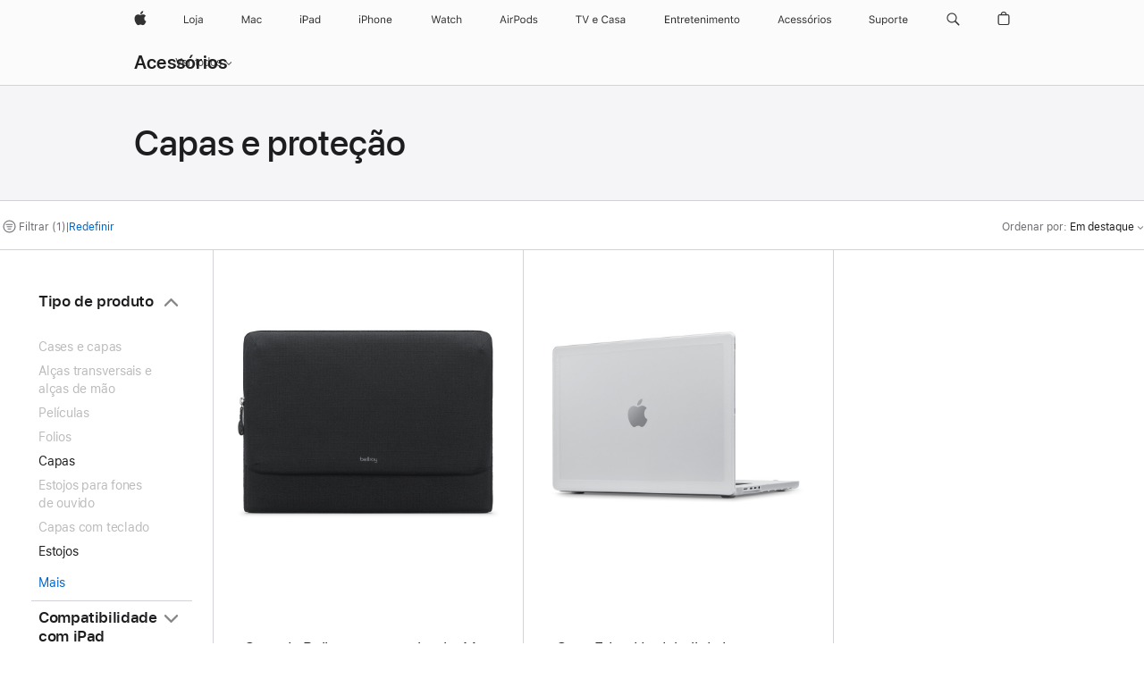

--- FILE ---
content_type: text/html;charset=utf-8
request_url: https://www.apple.com/br/shop/accessories/all/cases-protection?fh=4598%2B22335b
body_size: 40828
content:
<!DOCTYPE html>

<html class="br pt pt-br amr nojs seg-consumer" lang="pt-BR" >
		<head>


            <link rel="preconnect" href="https://store.storeimages.cdn-apple.com/4982/store.apple.com" crossorigin="anonymous">
            <link rel="dns-prefetch" href="https://store.storeimages.cdn-apple.com/4982/store.apple.com" crossorigin="anonymous">

            <link rel="preconnect" href="https://www.apple.com" crossorigin="anonymous">
            <link rel="dns-prefetch" href="https://www.apple.com" crossorigin="anonymous">

            <meta name="viewport" content="width=device-width, height=device-height, initial-scale=1" />
    <title>MacBook Pro (16 polegadas, 2021) - Capas e proteção - Todos os acessórios - Apple (BR)</title>
    <meta charset="utf-8" />
    <meta http-equiv="X-UA-Compatible" content="IE=edge,chrome=1" />    
    <meta name="format-detection" content="telephone=no" />        
         <meta name="robots" content="max-image-preview:large" />
        <meta name="twitter:site" content="@apple" />
        <meta property="og:description" content="Escolha entre: Capa da Bellroy para notebooks Mac de 15 e 16 pol.,Capa Edge Hardshell da Incase para MacBook Pro de 16 pol." />
        <meta property="og:url" content="https://www.apple.com/br/shop/accessories/all/cases-protection?f=16inchmacbookpro2021m1&amp;fh=4598%2B22335b" />
        <meta property="og:site_name" content="Apple (BR)" />
        <meta name="twitter:card" content="summary_large_image" />
        <meta property="og:type" content="website" />
        <meta property="og:locale" content="pt_BR" />
        <meta property="og:image" content="https://store.storeimages.cdn-apple.com/1/as-images.apple.com/is/og-default?wid=1200&amp;hei=630&amp;fmt=jpeg&amp;qlt=95&amp;.v=1525370171638" />
        <meta property="og:title" content="MacBook Pro (16 polegadas, 2021) - Capas e proteção - Todos os acessórios" />
    <meta name="description" content="Escolha entre: Capa da Bellroy para notebooks Mac de 15 e 16 pol.,Capa Edge Hardshell da Incase para MacBook Pro de 16 pol." />
        
      
      
      <link rel="canonical" href="https://www.apple.com/br/shop/accessories/all/cases-protection?f=16inchmacbookpro2021m1&amp;fh=4598%2B22335b" />
          <script  crossorigin="anonymous"> document.cookie = "as_sfa=Mnxicnxicnx8cHRfQlJ8Y29uc3VtZXJ8aW50ZXJuZXR8MHwwfDE; path=/; domain=apple.com; expires=Sat, 18-Jul-2026 12:19:40 GMT; Secure;"; </script>
			<script type="application/ld+json">{"@context":"https://schema.org","@type":"Product","name":"Capa da Bellroy para notebooks Mac de 15 e 16 pol.","url":"https://www.apple.com/br/shop/product/hr372zm/a/capa-da-bellroy-para-notebooks-mac-de-15-e-16-pol","brand":{"@type":"Organization","name":"Bellroy"},"offers":[{"@type":"Offer","priceCurrency":"BRL","price":799.00,"availability":"http://schema.org/InStock","sku":"HR372ZM/A","shippingDetails":{"@type":"OfferShippingDetails","shippingRate":{"@type":"MonetaryAmount","value":0,"currency":"BRL"}}}],"image":"https://store.storeimages.cdn-apple.com/1/as-images.apple.com/is/HR372?wid=890&hei=890&fmt=jpeg&qlt=90&.v=1708715369508","description":"The all-in-one Bellroy Laptop Caddy is the ideal officemate, keeping your key work tools neatly stowed and easy to access. Buy online now at apple.com.","color":"Preto"}</script>
			<script type="application/ld+json">{"@context":"https://schema.org","@type":"Product","name":"Capa Edge Hardshell da Incase para MacBook Pro de 16 pol.","url":"https://www.apple.com/br/shop/product/hry22zm/a/capa-edge-hardshell-da-incase-para-macbook-pro-de-16-pol","brand":{"@type":"Organization","name":"Incase"},"offers":[{"@type":"Offer","priceCurrency":"BRL","price":999.00,"availability":"http://schema.org/InStock","sku":"HRY22ZM/A","shippingDetails":{"@type":"OfferShippingDetails","shippingRate":{"@type":"MonetaryAmount","value":0,"currency":"BRL"}}}],"image":"https://store.storeimages.cdn-apple.com/1/as-images.apple.com/is/HRY22?wid=890&hei=890&fmt=jpeg&qlt=90&.v=1730747947530","description":"A capa Edge Hardshell da Incase foi projetada para proteger totalmente seu MacBook. Compre agora em apple.com.","color":"Transparente"}</script>
			<script type="application/ld+json">{"@context":"https://schema.org","@type":"BreadcrumbList","itemListElement":[{"@type":"ListItem","position":"1","item":{"@id":"https://www.apple.com/br/shop/accessories/all","url":"https://www.apple.com/br/shop/accessories/all","name":"Todos os acessórios"}},{"@type":"ListItem","position":"2","name":"Capas e proteção"}]}</script>
		
		
	<script type="application/json" id="metrics">{"config":{"asMetrics":{"asMetricsFeatures":["sharedDataLayer"],"dataMule":"v1","storedEntryPointEnabled":false,"graffitiEnabled":false},"omniture":{"account":["applestoreww"],"trackingServer":"securemetrics.apple.com","internalDomains":["store.apple.com","secure.store.apple.com","secure1.store.apple.com","secure2.store.apple.com","epp.apple.com","secure1.epp.apple.com","storeint.apple.com","secure1.storeint.apple.com","www.apple.com"]},"global":{"cookieDomain":"apple.com"}},"data":{"node":"standard/home/shop_accessories/all_accessories/cases_protection","pageName":"AOS: home/shop_accessories/all_accessories/cases_protection","properties":{"isHomePage":false,"encryptedStoreId":"wPCTU77HXTCCYJTY9","serverName":"6878000","characterSetForCountry":"UTF-8","currencyCode":"BRL","computedChannel":"AOS: Accessory","storeSegmentVariable":"AOS: BR Consumer","storeFrontId":"503595","computedCustomStoreName":"AOS: Brazil Consumer","langAttribute":"pt-br","evarDataNodesEnabled":true},"currency":"BRL","area":"shop"}}</script>
    
    
    

            <script crossorigin="anonymous">
                     if (/(iPhone|iPod).*OS ([6-9]|[1-9][0-9]).*AppleWebKit.*Mobile.*Safari/.test(navigator.userAgent)) {
                       var headNode = document.getElementsByTagName("head")[0];
var sbNode = document.createElement('meta');
var url = decodeURI("https://www.apple.com/br/shop/accessories/all/cases-protection?f=16inchmacbookpro2021m1&amp;fh=4598%2B22335b");
var ses = "; " + document.cookie;
var sesParts = ses.split("; s_vi=");
ses = sesParts.length == 2 ? sesParts.pop().split(";").shift() : '';
if (ses !== '') {
    url += url.indexOf('?') >= 0 ? '&' : '?';
    url += 'ses=' + encodeURI(ses);
}
sbNode.name = 'apple-itunes-app';
sbNode.content = 'app-id=375380948, app-argument=' + url;
headNode.appendChild(sbNode);

                     }
                    else if (/(iPad).*OS ([6-9]|[1-9][0-9]).*AppleWebKit.*Mobile.*Safari/.test(navigator.userAgent)) {
                      var headNode = document.getElementsByTagName("head")[0];
var sbNode = document.createElement('meta');
var url = decodeURI("https://www.apple.com/br/shop/accessories/all/cases-protection?f=16inchmacbookpro2021m1&amp;fh=4598%2B22335b");
var ses = "; " + document.cookie;
var sesParts = ses.split("; s_vi=");
ses = sesParts.length == 2 ? sesParts.pop().split(";").shift() : '';
if (ses !== '') {
    url += url.indexOf('?') >= 0 ? '&' : '?';
    url += 'ses=' + encodeURI(ses);
}
sbNode.name = 'apple-itunes-app';
sbNode.content = 'app-id=375380948, app-argument=' + url;
headNode.appendChild(sbNode);

                    }
            </script>



        

        

        

            	<script crossorigin="anonymous">
		window.asUnsupportedBrowserUrl = "https://www.apple.com/br/shop/unsupported";
	</script>


<script crossorigin="anonymous">
	//replace nojs class with js on html element
	(function(html){
		html.className = html.className.replace(/\bnojs\b/,'js')
	})(document.documentElement);

	// add metric shim
	window.s = {
		t: () => {},
		tl: () => {},
		clearVars: () => {},
		pageName: 'disabled',
		disabled: true
	};
</script>

    
            <link data-srs rel="stylesheet" href="https://store.storeimages.cdn-apple.com/4982/store.apple.com/static-resources/rs-globalelements-2.20.0-e0ef1/dist/ac-globalnav.css" media="screen, print"  />




        <link data-srs rel="stylesheet" href="https://store.storeimages.cdn-apple.com/4982/store.apple.com/static-resources/rs-external-1.68.1-ed939/dist/br/external.css" media="screen, print"  />
        <link data-srs rel="stylesheet" href="https://store.storeimages.cdn-apple.com/4982/store.apple.com/static-resources/rs-vendor-1.31.0-51e19/dist/common-css@1.2.0/dist/common.css" media="screen, print"  />
        <link data-srs rel="stylesheet" href="https://store.storeimages.cdn-apple.com/4982/store.apple.com/static-resources/rs-accessories-3.15.2-f9220/dist/category-landing.css" media="screen, print"  />

        <link data-srs rel="stylesheet" href="https://www.apple.com/wss/fonts?families=SF+Pro,v3:200,300,400,500,600|SF+Pro+Icons,v3|Apple+Monochrome+Emoji,v3|Apple+Monochrome+Emoji+Ind,v2|Graphik,v1"  />

    




	<script crossorigin="anonymous">
		window.irOn=true;
	</script>

    <script crossorigin="anonymous">
        window.ECHO_CONFIG = {
            metadata: {
                environment: "",
                format: "common",
                fmt: "common",
                region: "amr",
                country: "BR",
                sf: "br",
                segment: "Consumer",
                locale: "pt-br",
                referer: document.referrer,
                node: "standard/home/shop_accessories/all_accessories/cases_protection",
                pageResource: "accessories-3",
                feature: "category-landing",
                targetEnabled: "false"
            },
            config: {
                "pageViewId": Math.random().toString(36).substring(2, 12) + '-' + Date.now().toString(36),
                "app": "com.apple.www.Store",
                "delaySendingPageViewDataMS": 500,
                "nonEssentialEventSampleRatePct": 0.1,
                "altTextEventSampleRatePct": 1.0,
                "customEventSampleRatePct": 25.0,
                "interactionEventSampleRatePct": 100.0,
                "performanceMeasureEventSampleRatePct": 5.0,
                "performanceNowEventSampleRatePct": 65.0,
                "resourceEventSampleRatePct": 5.0,
                "rumEventSampleRatePct": 25.0,
                "performanceMeasurePollingIntervalMS": 1000,
                "performanceMeasuresToReport": "".split(','),
                "resourceDisallowedResourceList": "securemetrics.apple.com".split(','),
                "resourcePollingIntervalMS": 2001,
                "sendErrors": true,
                "sendPageViewData": true,
                "sendResourceData":  true,
                "url": "https://xp.apple.com/report/2/xp_aos_clientperf,/shop/mdp/api/echo",
                "echoSubDomainName": "https://www.apple.com",
                "passiveEventIngestionUrl": "https://xp.apple.com/report/2/xp_aos_clientperf",
                "criticalEventIngestionUrl": "/shop/mdp/api/echo",
                "sendLoggingData": true,
                "eventListeners": null || {},
                "preLoadErrors": []
            }
        };

        window.ECHO_CONFIG.config.preLoadErrorListener = window.addEventListener('error', (event) => {
            window.ECHO_CONFIG.config.preLoadErrors.push(event);
        });

        window.AS_LOG_LEVEL = "ERROR";
    </script>


    
        <script data-srs

            src="https://store.storeimages.cdn-apple.com/4982/store.apple.com/static-resources/rs-external-1.68.1-ed939/dist/unsupportedBrowser.min.js"


         nomodule crossorigin="anonymous" integrity="sha384-xA4aSWL+MVd9UwGaciKIe6Ws2in1+cSOXfCZ/KgWWJeJ1eBDhPaftM2S97id4HfU"></script>
        <script data-srs

            src="https://store.storeimages.cdn-apple.com/4982/store.apple.com/static-resources/rs-echo-3.30.0-4f384/dist/echo.min.js"


         async crossorigin="anonymous" type="module" integrity="sha384-57kiFvsJ04kQkvJLsrJE9W6XZak+iSEPGJQnsO/qAdQJUo1Va2/XR8OWd9gD/K+B"></script>
        <script data-srs

            src="https://store.storeimages.cdn-apple.com/4982/store.apple.com/static-resources/rs-external-1.68.1-ed939/dist/external.js"


         crossorigin="anonymous" integrity="sha384-7UgHstVfwyQwDgXfwurVWh+HWOaKwNIYeZ5LVRPd7ydcPqb6tijs/y8E86ncDJSW"></script>
        <script data-srs

            src="https://store.storeimages.cdn-apple.com/4982/store.apple.com/static-resources/rs-external-1.68.1-ed939/dist/log.js"


         crossorigin="anonymous" integrity="sha384-LLtjA+VZTCx6UvMkbBiY8rm4va9KSPyu1dR1l67jFCnp/Kyuuf2KbM00MtPKB5zQ"></script>
        <script data-srs

            src="https://store.storeimages.cdn-apple.com/4982/store.apple.com/static-resources/rs-vendor-1.31.0-51e19/dist/adobe-appmeasurement@2.23.0/third-party/js/AppMeasurement.js"


         crossorigin="anonymous" integrity="sha384-F1AYDcGm0yYcO+ZUQ5n1Anuylmy4hDT+UjPesrQBpHh8174rgghpI9rMLgq1vgfs"></script>
        <script data-srs

            src="https://store.storeimages.cdn-apple.com/4982/store.apple.com/static-resources/rs-analytics-1.7.3-5b6dd/dist/analytics.js"


         crossorigin="anonymous" integrity="sha384-5AQ8BMKfJpk7nVx67WYjdUzasBP+D2B7GsYw8DhniTkok4bUCNu+8mol+sQJOgLk"></script>
        <script data-srs

            src="https://store.storeimages.cdn-apple.com/4982/store.apple.com/static-resources/rs-vendor-1.31.0-51e19/dist/lodash@4.17.21/lodash.min.js"


         crossorigin="anonymous" integrity="sha384-H6KKS1H1WwuERMSm+54dYLzjg0fKqRK5ZRyASdbrI/lwrCc6bXEmtGYr5SwvP1pZ"></script>
        <script data-srs

            src="https://store.storeimages.cdn-apple.com/4982/store.apple.com/static-resources/rs-vendor-1.31.0-51e19/dist/react@18.2.0/umd/react.production.min.js"


         crossorigin="anonymous" integrity="sha384-tMH8h3BGESGckSAVGZ82T9n90ztNXxvdwvdM6UoR56cYcf+0iGXBliJ29D+wZ/x8"></script>
        <script data-srs

            src="https://store.storeimages.cdn-apple.com/4982/store.apple.com/static-resources/rs-vendor-1.31.0-51e19/dist/react-dom@18.2.0/umd/react-dom.production.min.js"


         crossorigin="anonymous" integrity="sha384-bm7MnzvK++ykSwVJ2tynSE5TRdN+xL418osEVF2DE/L/gfWHj91J2Sphe582B1Bh"></script>
        <script data-srs

            src="https://store.storeimages.cdn-apple.com/4982/store.apple.com/static-resources/rs-accessories-3.15.2-f9220/dist/category-landing.js"


         crossorigin="anonymous" integrity="sha384-wOaG4zF+1+nSqtf4tzsehlOVdm/kjUgfKvGJ4u7JlCe/z37tpfjUa4V15l19XpDH"></script>

        <script data-srs src="https://store.storeimages.cdn-apple.com/4982/store.apple.com/static-resources/rs-globalelements-2.20.0-e0ef1/dist/ac-globalnav.umd.js" defer crossorigin="anonymous" integrity="sha384-2VfvJpAfs3Z/4i+I+F4Ygb84rD642EhD4Xovy+V0ynqTvl2DUapTR3OqN+/Q2Gao"></script>
    <script data-srs src="https://store.storeimages.cdn-apple.com/4982/store.apple.com/static-resources/rs-globalelements-2.20.0-e0ef1/dist/globalelements.js" crossorigin="anonymous" integrity="sha384-Vd4M0TI5DAjH73dnM/hI4oN/2/mxN9SrrUwWVLjAtD3r4q5hE2DcNVMnjkwpAinh"></script>








    


        <script id="shldVerify" type="module" crossorigin="anonymous" src="/shop/shld/v1/verify.js" integrity="sha384-ks5BFNp9vK3a6D/0EnZWJmYLnvFIKqx9dh3gsx67abkqD22O3pf42MkW90VxN8TP"></script>
        <script crossorigin="anonymous">
            window.shldConfig= {
                isEnabled: true
            };
        </script>

    <script crossorigin="anonymous">
        (function () {
            const logger = typeof window.Log === "function" ? window.Log("pixel") : window.console;

            try {
                function sanitizeAndNormalizePathname(pathname) {
                    let newPathname = pathname;
                    let decodedPathname;

                    try {
                        decodedPathname = decodeURIComponent(pathname);
                    } catch (error) {
                        decodedPathname = pathname;
                    }

                    // first handle /storepickup and /<sf>/storepickup
                    if (decodedPathname.includes('/storepickup')) {
                        newPathname = '/storepickup';
                    }

                    // then handle /store and /<sf>/store
                    else if (decodedPathname.includes('/store')) {
                        const base = '/store';
                        const path = decodedPathname.split('/store')[1];
                        newPathname = `${base}${path}`;
                    }

                    // handle /search and /<sf>/search
                    else if (decodedPathname.includes('/search')) {
                        newPathname = '/search';
                    }

                    // handle /giftcard and /<sf>/giftcard
                    else if (decodedPathname.includes('/giftcard')) {
                        newPathname = '/giftcard';
                    }

                    // handle /shop/bag/saved_bag and /<sf>/shop/bag/saved_bag
                    else if (decodedPathname.includes('/shop/bag/saved_bag')) {
                        const base = '/shop/bag/saved_bag';
                        newPathname = `${base}`;
                    }

                    // handle /shop/order and /<sf>/shop/order
                    else if (decodedPathname.includes('/shop/bag')) {
                        const base = '/shop/bag';
                        newPathname = `${base}`;
                    }

                    // handle /shop/order and /<sf>/shop/order
                    else if (decodedPathname.includes('/shop/pdpAddToBag')) {
                        const base = '/shop/pdpAddToBag';
                        newPathname = `${base}`;
                    }

                    // handle /shop/order and /<sf>/shop/order
                    else if (decodedPathname.includes('/shop/order')) {
                        const base = '/shop/order';
                        const path = decodedPathname
                            .split(base)[1]
                            .replace(/\d/g, '0')
                            .replace(/[\w.-]+@[\w.-]+\.\w+/g, 'user@example.com');
                        newPathname = `${base}${path}`;
                    }

                    // handle /shop/recap and /<sf>/shop/recap
                    else if (decodedPathname.includes('/shop/recap')) {
                        const base = '/shop/recap';
                        newPathname = `${base}`;
                    }

                    // handle /shop/start and /<sf>/shop/start
                    else if (decodedPathname.includes('/shop/start')) {
                        const base = '/shop/start';
                        newPathname = `${base}`;
                    }

                    // handle /shop/confirm and /<sf>/shop/confirm
                    else if (decodedPathname.includes('/shop/confirm')) {
                        const base = '/shop/confirm';
                        newPathname = `${base}`;
                    }

                    // handle /shop/posThankYou and /<sf>/shop/posThankYou
                    else if (decodedPathname.includes('/shop/posThankYou')) {
                        const base = '/shop/posThankYou';
                        newPathname = `${base}`;
                    }

                    // handle /shop/yoursaves and /<sf>/shop/yoursaves
                    else if (decodedPathname.includes('/shop/yoursaves')) {
                        const base = '/shop/yoursaves';
                        newPathname = `${base}`;
                    }

                    // handle /shop and /<sf>/shop
                    else if (decodedPathname.includes('/shop')) {
                        const base = '/shop';
                        const path = decodedPathname.split('/shop')[1];
                        newPathname = `${base}${path}`;
                    }

                    // handle %
                    if (newPathname.includes('%')) {
                        newPathname = newPathname.split('%')[0];
                    }

                    return newPathname;
                }

                function getSanitizedLocation(location) {
                    if (!location) {
                        return {};
                    }
                    const newLocation = new URL(location);
                    if (newLocation.protocol.startsWith('http')) {
                        return newLocation;
                    }
                    newLocation.pathname = 'pathname';
                    return newLocation;
                }

                function getAosSanitizedLocation(location) {
                    const sanitizedLocation = getSanitizedLocation(location);

                    const normalizedPath = sanitizeAndNormalizePathname(sanitizedLocation.pathname);

                    sanitizedLocation.hash = '';
                    sanitizedLocation.href = `${sanitizedLocation.protocol}//${sanitizedLocation.host}${normalizedPath}`;
                    sanitizedLocation.password = '';
                    sanitizedLocation.pathname = normalizedPath;
                    sanitizedLocation.search = '';

                    return sanitizedLocation;
                }

                const sanitizedLocation = getAosSanitizedLocation(window.location);

                function getPageShopPath(pathname) {
                    let newPathname = pathname;

                    // handle /shop/product and /<sf>/shop/product
                    if (newPathname.includes('/shop/product')) {
                        const base = '/shop/product';
                        newPathname = `${base}`;
                    }

                    const pathElements = newPathname.split('/');

                    if (pathElements.length <= 5) {
                        return newPathname;
                    }

                    return pathElements.slice(0, 4).join('/');
                }

                const pageViewId = window.ECHO_CONFIG && window.ECHO_CONFIG.config && window.ECHO_CONFIG.config.pageViewId;
                const referrer = document.referrer.includes('apple.com') ? getAosSanitizedLocation(document.referrer).href : document.referrer;
                const host = sanitizedLocation.host;
                const pageHostname = sanitizedLocation.hostname;
                const pagePathname = sanitizedLocation.pathname;
                const pageUrl = sanitizedLocation.href;
                const pageShopPath = getPageShopPath(sanitizedLocation.pathname);
                const recordTime=Date.now();
                const src = `https://www.apple.com/shop/mdp/echo/echo.png?pageViewId=${pageViewId}&recordTime=${recordTime}&referrer=${referrer}&referer=${referrer}&host=${host}&pageHostname=${pageHostname}&pageUrl=${pageUrl}&pagePathname=${pagePathname}&pageShopPath=${pageShopPath}&eventType=pageview&environment=&format=common&region=amr&country=BR&sf=br&segment=Consumer&locale=pt-br&node=standard/home/shop_accessories/all_accessories/cases_protection&pageResource=accessories-3&feature=category-landing`;
                const pixelScript = document.createElement("img");

                pixelScript.setAttribute("src", src);
            } catch (e) {
                logger.error(e);
            }
        })();
    </script>

    <noscript>
        <img src="https://www.apple.com/shop/mdp/echo/echo.png?pageViewId=no-js&recordTime=no-js&referrer=no-js&referer=no-js&host=no-js&pageHostname=no-js&pageUrl=no-js&pagePathname=no-js&pageShopPath=no-js&eventType=pageview&environment=&format=common&region=amr&country=BR&sf=Consumer&segment=Consumer&locale=pt-br&node=standard/home/shop_accessories/all_accessories/cases_protection&pageResource=accessories-3&feature=category-landing" width="1" height="1" />
    </noscript>



        <script crossorigin="anonymous">
            window.dynamicFootnotesConfig = {
                dynamicSymbols: ["<sup>±</sup>","<sup>±±</sup>","°","°°","<sup>※</sup>","<sup>※※</sup>","<sup>a</sup>","<sup>b</sup>"],
                selector: "div.footnotes",
                footnoteElementType: "p",
                footnoteElementDataAttr: "data-dynamic-footnote",
                placeholderRegex: /{footnote\.(.*?)}/g,
                placeholderIdFindFn: function (str) {
                    return str.split(".")[1].split("}")[0]
                },
                symbolCache: {},
                nextSymbolIndex: 0
            };
        </script>

        <script crossorigin="anonymous">
            window.dynamicHashConfig = {
                // should match something like '__hash__'
                placeholderRegex: /__hash__/g,
            };

            window.dcpConfig = {
                mzoneUrl: "/br/shop/personalization",
                mzoneParamPrefix: "mz",
                moduleBaseUrl: "/br/shop/content-module",
                timeoutMS: 2000,
                enabled: true,
                mzoneIdList: [],
                mzoneMap: {},
                dataAttr: 'data-mzone',
                dynamicDataAttr: 'data-mzone-dynamic-content',
                acStatusConfigGetter: function () {
                    var acConfig = window.acSetup;

                    if (!acConfig) {
                        return false;
                    }

                    return {
                        merchantIdentifier: acConfig.merchantIdentifier || '',
                        signature: acConfig.signature || '',
                        signedFields: acConfig.signedFields || null
                    };
                },
                analytics: {
                    attributesToAddToModules: [
                        { key: "role", value: "listitem", type: "string" },
                        { key: "data-rule-id", value: "ruleId", type: "moduleProperty" },
                        { key: "data-module-id", value: "moduleId", type: "moduleProperty" }
                    ],
                    selectorsToIgnore: [".dcp-module-hook", "style", "script", "noscript"],
                }
            };
        </script>



            

            <script crossorigin="anonymous">
    window.chatConfig = {"chat":{"page":[{"name":"WEB_CHAT_COUNTRY","value":"br"},{"name":"WEB_CHAT_LANGUAGE","value":"pt"},{"name":"WEB_CHAT_ORDERNUMBER","value":null},{"name":"WEB_CHAT_GEO","value":"amr"},{"name":"WEB_CHAT_SEGMENT","value":"consumer"},{"name":"WEB_CHAT_SECTION","value":"product selection"},{"name":"WEB_CHAT_SUBSECTION","value":"cases_protection"},{"name":"WEB_CHAT_REFER","value":null},{"name":"WEB_CHAT_APP","value":"AOS"},{"name":"WEB_CHAT_PAGE","value":"AOS: home/shop_accessories/all_accessories/cases_protection"},{"name":"url","value":"https://contactretail.apple.com"}]}};
</script>



    

<script crossorigin="anonymous">
	if(!/dssid2/.test(document.cookie) || !/as_dc/.test(document.cookie)) {
		document.addEventListener('DOMContentLoaded', () => {
			const ie = document.createElement("IMG");
			ie.src = '/br/shop/dc';
			ie.width = 1;
			ie.height = 1;
			ie.style.display = "none";
			ie.alt = "";
			document.body.appendChild(ie);
		});
	}
</script>


    


</head>


	<body class=" as-theme-light-heroimage rf-category">
		    <div class="metrics">
            <noscript>
        <img src="https://securemetrics.apple.com/b/ss/applestoreww/1/H.8--NS/0?pageName=No-Script:AOS%3A+home%2Fshop_accessories%2Fall_accessories%2Fcases_protection" height="1" width="1" alt=""/>
    </noscript>


        
        	<script></script>


        
        
    <script crossorigin="anonymous">
            if (window.asMetrics && window.asMetrics.initialize) {
                window.asMetrics.initialize();
            }
    </script>


    </div>




<script crossorigin="anonymous">
	if(!/dssid2/.test(document.cookie) || !/as_dc/.test(document.cookie)) {
		document.addEventListener('DOMContentLoaded', () => {
			const ie = document.createElement("IMG");
			ie.src = '/br/shop/dc';
			ie.width = 1;
			ie.height = 1;
			ie.style.display = "none";
			ie.alt = "";
			document.body.appendChild(ie);
		});
	}
</script>




		<div id="page">
			


    <script id="aos-gn-links" type="application/json">
    {  "educationrouting" : "https://www.apple.com/br/shop/browse/home/education_routing",  "special_deals" : "https://www.apple.com/br/shop/refurbished",  "buy_iphone/iphone_se" : "https://www.apple.com/br/iphone",  "buy_mac" : "https://www.apple.com/br/shop/buy-mac",  "edu_store" : "https://www.apple.com/br-edu/store",  "order/list" : "https://secure.store.apple.com/br/shop/order/list",  "buy_airtag/airtag" : "https://www.apple.com/br/shop/browse/home/shop_airtag/family/airtag",  "buy_watch" : "https://www.apple.com/br/shop/buy-watch",  "ipad/keyboards" : "https://www.apple.com/br/shop/ipad/accessories/keyboards",  "ipad/accessories" : "https://www.apple.com/br/shop/ipad/accessories",  "accessories/all_accessories/made_by_apple" : "https://www.apple.com/br/shop/accessories/all/made-by-apple",  "watch/bands" : "https://www.apple.com/br/shop/watch/bands",  "buy_homepod/homepod_mini" : "https://www.apple.com/br/shop/homepod/family/homepod-mini",  "eppstore/veteransandmilitary" : "https://www.apple.com/br/",  "studio/apple_watch" : "https://www.apple.com/br/shop/studio/apple-watch",  "payment_plan" : "https://www.apple.com/br/shop/browse/finance/PaypalFinancingLandingPage",  "buy_homepod/homepod" : "https://www.apple.com/br/shop/homepod/family/homepod",  "buy_tv/apple_tv_4k" : "https://www.apple.com/br/shop/tv/family/apple-tv-4k",  "trade_in" : "https://www.apple.com/br/shop/trade-in",  "mac/accessories" : "https://www.apple.com/br/shop/mac/accessories",  "accessories/all_accessories/beats_featured" : "https://www.apple.com/br/shop/accessories/all/beats-featured",  "buy_iphone/carrier_offers" : "https://www.apple.com/br/shop/buy-iphone/carrier-offers",  "store" : "https://www.apple.com/br/store",  "watch/accessories" : "https://www.apple.com/br/shop/watch/accessories",  "buy_ipad" : "https://www.apple.com/br/shop/buy-ipad",  "buy_iphone" : "https://www.apple.com/br/shop/buy-iphone",  "smart_home/accessories" : "https://www.apple.com/br/shop/smart-home/accessories",  "buy_iphone/iphone_12" : "https://www.apple.com/br/iphone",  "buy_iphone/iphone_13" : "https://www.apple.com/br/iphone",  "product/MW5G3" : "/br/shop/product/mw5g3bz/a/siri-remote",  "iphone/accessories" : "https://www.apple.com/br/shop/iphone/accessories",  "buy_accessories" : "https://www.apple.com/br/shop/accessories/all"}
    </script>


            <meta name="aos-gn-template" content="2.18.1-SNAPSHOT - Tue Jul 22 2025 12:19:03 GMT-0700 (Pacific Daylight Time)" />
            <meta name="globalnav-store-key" content="SJHJUH4YFCTTPD4F4" />
            <meta name="globalnav-search-field[action]" content="/br/search" />
            <meta name="globalnav-submenus-enabled" content="true" data-ff-enabled data-cms />
            <meta name="globalmessage-segment-redirect" content="true" data-cms />
            <meta name="globalnav-search-suggestions-enabled" content="true" data-cms />
            <meta name="globalnav-bag-flyout-enabled" content="true" data-cms />





















































<div id="globalheader">
  <aside id="globalmessage-segment" lang="pt-BR" dir="ltr" class="globalmessage-segment">
    <ul class="globalmessage-segment-content" data-strings="{&quot;view&quot;:&quot;Página inicial da loja de {%STOREFRONT%}&quot;,&quot;segments&quot;:{&quot;smb&quot;:&quot;Página inicial da Loja Corporativa&quot;,&quot;eduInd&quot;:&quot;Página inicial da Loja Educacional&quot;,&quot;other&quot;:&quot;Página inicial da Loja&quot;},&quot;exit&quot;:&quot;Sair&quot;}"></ul>
  </aside>
  <nav id="globalnav" lang="pt-BR" dir="ltr" aria-label="Global" data-analytics-element-engagement-start="globalnav:onFlyoutOpen" data-analytics-element-engagement-end="globalnav:onFlyoutClose" data-store-api="https://www.apple.com/br/shop/bag/status" data-analytics-activitymap-region-id="global nav" data-analytics-region="global nav" class="globalnav no-js">
    <div class="globalnav-content">
      <div class="globalnav-item globalnav-menuback">
        <button class="globalnav-menuback-button" aria-label="Menu principal">
          <span class="globalnav-chevron-icon"><svg height="48" viewbox="0 0 9 48" width="9" xmlns="http://www.w3.org/2000/svg">
              <path d="m1.5618 24.0621 6.5581-6.4238c.2368-.2319.2407-.6118.0088-.8486-.2324-.2373-.6123-.2407-.8486-.0088l-7 6.8569c-.1157.1138-.1807.2695-.1802.4316.001.1621.0674.3174.1846.4297l7 6.7241c.1162.1118.2661.1675.4155.1675.1577 0 .3149-.062.4326-.1846.2295-.2388.2222-.6187-.0171-.8481z"></path></svg></span>
        </button>
      </div>
      <ul id="globalnav-list" class="globalnav-list">
        <li data-analytics-element-engagement="globalnav hover - apple" class="globalnav-item globalnav-item-apple">
          <a href="https://www.apple.com/br/" data-globalnav-item-name="apple" data-analytics-title="apple home" aria-label="Apple" class="globalnav-link globalnav-link-apple" data-autom="gn_apple"><span class="globalnav-image-regular globalnav-link-image"><svg height="44" viewbox="0 0 14 44" width="14" xmlns="http://www.w3.org/2000/svg">
                <path d="m13.0729 17.6825a3.61 3.61 0 0 0 -1.7248 3.0365 3.5132 3.5132 0 0 0 2.1379 3.2223 8.394 8.394 0 0 1 -1.0948 2.2618c-.6816.9812-1.3943 1.9623-2.4787 1.9623s-1.3633-.63-2.613-.63c-1.2187 0-1.6525.6507-2.644.6507s-1.6834-.9089-2.4787-2.0243a9.7842 9.7842 0 0 1 -1.6628-5.2776c0-3.0984 2.014-4.7405 3.9969-4.7405 1.0535 0 1.9314.6919 2.5924.6919.63 0 1.6112-.7333 2.8092-.7333a3.7579 3.7579 0 0 1 3.1604 1.5802zm-3.7284-2.8918a3.5615 3.5615 0 0 0 .8469-2.22 1.5353 1.5353 0 0 0 -.031-.32 3.5686 3.5686 0 0 0 -2.3445 1.2084 3.4629 3.4629 0 0 0 -.8779 2.1585 1.419 1.419 0 0 0 .031.2892 1.19 1.19 0 0 0 .2169.0207 3.0935 3.0935 0 0 0 2.1586-1.1368z"></path></svg></span><span class="globalnav-image-compact globalnav-link-image"><svg height="48" viewbox="0 0 17 48" width="17" xmlns="http://www.w3.org/2000/svg">
                <path d="m15.5752 19.0792a4.2055 4.2055 0 0 0 -2.01 3.5376 4.0931 4.0931 0 0 0 2.4908 3.7542 9.7779 9.7779 0 0 1 -1.2755 2.6351c-.7941 1.1431-1.6244 2.2862-2.8878 2.2862s-1.5883-.734-3.0443-.734c-1.42 0-1.9252.7581-3.08.7581s-1.9611-1.0589-2.8876-2.3584a11.3987 11.3987 0 0 1 -1.9373-6.1487c0-3.61 2.3464-5.523 4.6566-5.523 1.2274 0 2.25.8062 3.02.8062.734 0 1.8771-.8543 3.2729-.8543a4.3778 4.3778 0 0 1 3.6822 1.841zm-6.8586-2.0456a1.3865 1.3865 0 0 1 -.2527-.024 1.6557 1.6557 0 0 1 -.0361-.337 4.0341 4.0341 0 0 1 1.0228-2.5148 4.1571 4.1571 0 0 1 2.7314-1.4078 1.7815 1.7815 0 0 1 .0361.373 4.1487 4.1487 0 0 1 -.9867 2.587 3.6039 3.6039 0 0 1 -2.5148 1.3236z"></path></svg></span><span class="globalnav-link-text">Apple</span></a>
        </li>
        <li class="globalnav-item globalnav-menu" data-topnav-flyout-item="menu" data-topnav-flyout-label="Menu" role="none">
          <div class="globalnav-flyout" data-topnav-flyout="menu">
            <div class="globalnav-menu-list">
              <div data-analytics-element-engagement="globalnav hover - store" class="globalnav-item globalnav-item-store globalnav-item-menu">
                <ul class="globalnav-submenu-trigger-group" role="none">
                  <li class="globalnav-submenu-trigger-item">
                    <a href="/br/store" data-globalnav-item-name="store" data-topnav-flyout-trigger-compact="" data-analytics-title="store" data-analytics-element-engagement="hover - store" aria-label="Loja" class="globalnav-link globalnav-submenu-trigger-link globalnav-link-store" data-autom="gn_store"><span class="globalnav-link-text-container"><span class="globalnav-image-regular globalnav-link-image"><svg height="44" viewbox="0 0 21 44" width="21" xmlns="http://www.w3.org/2000/svg">
                            <path d="m5.1328 25.9914h-5.1328v-8.4551h1.0547v7.5059h4.0781zm.8237-3.1582c0-2.0332 1.1133-3.2695 2.9121-3.2695s2.9121 1.2363 2.9121 3.2695c0 2.0273-1.1133 3.2695-2.9121 3.2695s-2.9121-1.2422-2.9121-3.2695zm4.7813 0c0-1.5-.6738-2.3613-1.8691-2.3613s-1.8691.8613-1.8691 2.3613c0 1.4941.6738 2.3613 1.8691 2.3613s1.8691-.8672 1.8691-2.3613zm3.5361 3.4688c0 1.3008-.6094 1.8574-1.9336 1.8574h-.1758v-.8614h.1523c.7148 0 .9492-.2812.9492-.9785v-6.6445h1.0078v6.627zm-1.1953-8.5489c0-.3867.3164-.7031.7031-.7031s.7031.3164.7031.7031-.3164.7031-.7031.7031-.7031-.3164-.7031-.7031zm2.6221 6.4688c0-1.1309.832-1.7812 2.3027-1.8691l1.8223-.1113v-.5742c0-.7793-.4863-1.207-1.4297-1.207-.7559 0-1.2832.2871-1.4238.7852h-1.0195c.1348-1.0137 1.1309-1.6816 2.4785-1.6816 1.541 0 2.4023.791 2.4023 2.1035v4.3242h-.9609v-.9316h-.0938c-.4102.6738-1.1016 1.043-1.9453 1.043-1.2246-.0003-2.1328-.7268-2.1328-1.8811zm4.125-.586v-.5801l-1.6992.1113c-.9609.0645-1.3828.3984-1.3828 1.0312 0 .6445.5449 1.0195 1.2773 1.0195 1.0371.0002 1.8047-.6795 1.8047-1.5819z"></path></svg></span><span class="globalnav-link-text">Loja</span></span></a>
                  </li>
                </ul>
              </div>
              <div data-analytics-element-engagement="globalnav hover - mac" class="globalnav-item globalnav-item-mac globalnav-item-menu">
                <ul class="globalnav-submenu-trigger-group" role="none">
                  <li class="globalnav-submenu-trigger-item">
                    <a href="https://www.apple.com/br/mac/" data-globalnav-item-name="mac" data-topnav-flyout-trigger-compact="" data-analytics-title="mac" data-analytics-element-engagement="hover - mac" aria-label="Mac" class="globalnav-link globalnav-submenu-trigger-link globalnav-link-mac" data-autom="gn_mac"><span class="globalnav-link-text-container"><span class="globalnav-image-regular globalnav-link-image"><svg height="44" viewbox="0 0 23 44" width="23" xmlns="http://www.w3.org/2000/svg">
                            <path d="m8.1558 25.9987v-6.457h-.0703l-2.666 6.457h-.8907l-2.666-6.457h-.0703v6.457h-.9844v-8.4551h1.2246l2.8945 7.0547h.0938l2.8945-7.0547h1.2246v8.4551zm2.5166-1.7696c0-1.1309.832-1.7812 2.3027-1.8691l1.8223-.1113v-.5742c0-.7793-.4863-1.207-1.4297-1.207-.7559 0-1.2832.2871-1.4238.7852h-1.0195c.1348-1.0137 1.1309-1.6816 2.4785-1.6816 1.541 0 2.4023.791 2.4023 2.1035v4.3242h-.9609v-.9318h-.0938c-.4102.6738-1.1016 1.043-1.9453 1.043-1.2246 0-2.1328-.7266-2.1328-1.8809zm4.125-.5859v-.5801l-1.6992.1113c-.9609.0645-1.3828.3984-1.3828 1.0312 0 .6445.5449 1.0195 1.2773 1.0195 1.0371.0001 1.8047-.6796 1.8047-1.5819zm6.958-2.0273c-.1641-.627-.7207-1.1367-1.6289-1.1367-1.1367 0-1.8516.9082-1.8516 2.3379 0 1.459.7266 2.3848 1.8516 2.3848.8496 0 1.4414-.3926 1.6289-1.1074h1.0195c-.1816 1.1602-1.125 2.0156-2.6426 2.0156-1.7695 0-2.9004-1.2832-2.9004-3.293 0-1.9688 1.125-3.2461 2.8945-3.2461 1.5352 0 2.4727.9199 2.6484 2.0449z"></path></svg></span><span class="globalnav-link-text">Mac</span></span></a>
                  </li>
                </ul>
              </div>
              <div data-analytics-element-engagement="globalnav hover - ipad" class="globalnav-item globalnav-item-ipad globalnav-item-menu">
                <ul class="globalnav-submenu-trigger-group" role="none">
                  <li class="globalnav-submenu-trigger-item">
                    <a href="https://www.apple.com/br/ipad/" data-globalnav-item-name="ipad" data-topnav-flyout-trigger-compact="" data-analytics-title="ipad" data-analytics-element-engagement="hover - ipad" aria-label="iPad" class="globalnav-link globalnav-submenu-trigger-link globalnav-link-ipad" data-autom="gn_ipad"><span class="globalnav-link-text-container"><span class="globalnav-image-regular globalnav-link-image"><svg height="44" viewbox="0 0 24 44" width="24" xmlns="http://www.w3.org/2000/svg">
                            <path d="m14.9575 23.7002c0 .902-.768 1.582-1.805 1.582-.732 0-1.277-.375-1.277-1.02 0-.632.422-.966 1.383-1.031l1.699-.111zm-1.395-4.072c-1.347 0-2.343.668-2.478 1.681h1.019c.141-.498.668-.785 1.424-.785.944 0 1.43.428 1.43 1.207v.574l-1.822.112c-1.471.088-2.303.738-2.303 1.869 0 1.154.908 1.881 2.133 1.881.844 0 1.535-.369 1.945-1.043h.094v.931h.961v-4.324c0-1.312-.862-2.103-2.403-2.103zm6.769 5.575c-1.155 0-1.846-.885-1.846-2.361 0-1.471.697-2.362 1.846-2.362 1.142 0 1.857.914 1.857 2.362 0 1.459-.709 2.361-1.857 2.361zm1.834-8.027v3.503h-.088c-.358-.691-1.102-1.107-1.981-1.107-1.605 0-2.654 1.289-2.654 3.27 0 1.986 1.037 3.269 2.654 3.269.873 0 1.623-.416 2.022-1.119h.093v1.008h.961v-8.824zm-15.394 4.869h-1.863v-3.563h1.863c1.225 0 1.899.639 1.899 1.799 0 1.119-.697 1.764-1.899 1.764zm.276-4.5h-3.194v8.455h1.055v-3.018h2.127c1.588 0 2.719-1.119 2.719-2.701 0-1.611-1.108-2.736-2.707-2.736zm-6.064 8.454h1.008v-6.316h-1.008zm-.199-8.237c0-.387.316-.704.703-.704s.703.317.703.704c0 .386-.316.703-.703.703s-.703-.317-.703-.703z"></path></svg></span><span class="globalnav-link-text">iPad</span></span></a>
                  </li>
                </ul>
              </div>
              <div data-analytics-element-engagement="globalnav hover - iphone" class="globalnav-item globalnav-item-iphone globalnav-item-menu">
                <ul class="globalnav-submenu-trigger-group" role="none">
                  <li class="globalnav-submenu-trigger-item">
                    <a href="https://www.apple.com/br/iphone/" data-globalnav-item-name="iphone" data-topnav-flyout-trigger-compact="" data-analytics-title="iphone" data-analytics-element-engagement="hover - iphone" aria-label="iPhone" class="globalnav-link globalnav-submenu-trigger-link globalnav-link-iphone" data-autom="gn_iphone"><span class="globalnav-link-text-container"><span class="globalnav-image-regular globalnav-link-image"><svg height="44" viewbox="0 0 38 44" width="38" xmlns="http://www.w3.org/2000/svg">
                            <path d="m32.7129 22.3203h3.48c-.023-1.119-.691-1.857-1.693-1.857-1.008 0-1.711.738-1.787 1.857zm4.459 2.045c-.293 1.078-1.277 1.746-2.66 1.746-1.752 0-2.848-1.266-2.848-3.264 0-1.986 1.113-3.275 2.848-3.275 1.705 0 2.742 1.213 2.742 3.176v.386h-4.541v.047c.053 1.248.75 2.039 1.822 2.039.815 0 1.366-.298 1.629-.855zm-12.282-4.682h.961v.996h.094c.316-.697.932-1.107 1.898-1.107 1.418 0 2.209.838 2.209 2.338v4.09h-1.007v-3.844c0-1.137-.481-1.676-1.489-1.676s-1.658.674-1.658 1.781v3.739h-1.008zm-2.499 3.158c0-1.5-.674-2.361-1.869-2.361-1.196 0-1.87.861-1.87 2.361 0 1.495.674 2.362 1.87 2.362 1.195 0 1.869-.867 1.869-2.362zm-4.782 0c0-2.033 1.114-3.269 2.913-3.269 1.798 0 2.912 1.236 2.912 3.269 0 2.028-1.114 3.27-2.912 3.27-1.799 0-2.913-1.242-2.913-3.27zm-6.636-5.666h1.008v3.504h.093c.317-.697.979-1.107 1.946-1.107 1.336 0 2.179.855 2.179 2.338v4.09h-1.007v-3.844c0-1.119-.504-1.676-1.459-1.676-1.131 0-1.752.715-1.752 1.781v3.739h-1.008zm-6.015 4.87h1.863c1.202 0 1.899-.645 1.899-1.764 0-1.16-.674-1.799-1.899-1.799h-1.863zm2.139-4.5c1.599 0 2.707 1.125 2.707 2.736 0 1.582-1.131 2.701-2.719 2.701h-2.127v3.018h-1.055v-8.455zm-6.114 8.454h1.008v-6.316h-1.008zm-.2-8.238c0-.386.317-.703.703-.703.387 0 .704.317.704.703 0 .387-.317.704-.704.704-.386 0-.703-.317-.703-.704z"></path></svg></span><span class="globalnav-link-text">iPhone</span></span></a>
                  </li>
                </ul>
              </div>
              <div data-analytics-element-engagement="globalnav hover - watch" class="globalnav-item globalnav-item-watch globalnav-item-menu">
                <ul class="globalnav-submenu-trigger-group" role="none">
                  <li class="globalnav-submenu-trigger-item">
                    <a href="https://www.apple.com/br/watch/" data-globalnav-item-name="watch" data-topnav-flyout-trigger-compact="" data-analytics-title="watch" data-analytics-element-engagement="hover - watch" aria-label="Apple Watch" class="globalnav-link globalnav-submenu-trigger-link globalnav-link-watch" data-autom="gn_watch"><span class="globalnav-link-text-container"><span class="globalnav-image-regular globalnav-link-image"><svg height="44" viewbox="0 0 35 44" width="35" xmlns="http://www.w3.org/2000/svg">
                            <path d="m28.9819 17.1758h1.008v3.504h.094c.316-.697.978-1.108 1.945-1.108 1.336 0 2.18.856 2.18 2.338v4.09h-1.008v-3.844c0-1.119-.504-1.675-1.459-1.675-1.131 0-1.752.715-1.752 1.781v3.738h-1.008zm-2.42 4.441c-.164-.627-.721-1.136-1.629-1.136-1.137 0-1.852.908-1.852 2.338 0 1.459.727 2.384 1.852 2.384.849 0 1.441-.392 1.629-1.107h1.019c-.182 1.16-1.125 2.016-2.642 2.016-1.77 0-2.901-1.284-2.901-3.293 0-1.969 1.125-3.247 2.895-3.247 1.535 0 2.472.92 2.648 2.045zm-6.533-3.568v1.635h1.407v.844h-1.407v3.574c0 .744.282 1.06.938 1.06.182 0 .281-.006.469-.023v.85c-.2.035-.393.058-.592.058-1.301 0-1.822-.48-1.822-1.687v-3.832h-1.02v-.844h1.02v-1.635zm-4.2 5.596v-.58l-1.699.111c-.961.064-1.383.398-1.383 1.031 0 .645.545 1.02 1.277 1.02 1.038 0 1.805-.68 1.805-1.582zm-4.125.586c0-1.131.832-1.782 2.303-1.869l1.822-.112v-.574c0-.779-.486-1.207-1.43-1.207-.755 0-1.283.287-1.423.785h-1.02c.135-1.014 1.131-1.682 2.479-1.682 1.541 0 2.402.792 2.402 2.104v4.324h-.961v-.931h-.094c-.41.673-1.101 1.043-1.945 1.043-1.225 0-2.133-.727-2.133-1.881zm-7.684 1.769h-.996l-2.303-8.455h1.101l1.682 6.873h.07l1.893-6.873h1.066l1.893 6.873h.07l1.682-6.873h1.101l-2.302 8.455h-.996l-1.946-6.674h-.07z"></path></svg></span><span class="globalnav-link-text">Apple Watch</span></span></a>
                  </li>
                </ul>
              </div>
              <div data-analytics-element-engagement="globalnav hover - airpods" class="globalnav-item globalnav-item-airpods globalnav-item-menu">
                <ul class="globalnav-submenu-trigger-group" role="none">
                  <li class="globalnav-submenu-trigger-item">
                    <a href="https://www.apple.com/br/airpods/" data-globalnav-item-name="airpods" data-topnav-flyout-trigger-compact="" data-analytics-title="airpods" data-analytics-element-engagement="hover - airpods" aria-label="AirPods" class="globalnav-link globalnav-submenu-trigger-link globalnav-link-airpods" data-autom="gn_airpods"><span class="globalnav-link-text-container"><span class="globalnav-image-regular globalnav-link-image"><svg height="44" viewbox="0 0 43 44" width="43" xmlns="http://www.w3.org/2000/svg">
                            <path d="m11.7153 19.6836h.961v.937h.094c.187-.615.914-1.048 1.752-1.048.164 0 .375.011.504.029v1.008c-.082-.024-.446-.059-.645-.059-.961 0-1.658.645-1.658 1.535v3.914h-1.008zm28.135-.111c1.324 0 2.244.656 2.379 1.693h-.996c-.135-.504-.627-.838-1.389-.838-.75 0-1.336.381-1.336.943 0 .434.352.704 1.096.885l.973.235c1.189.287 1.763.802 1.763 1.711 0 1.13-1.095 1.91-2.531 1.91-1.406 0-2.373-.674-2.484-1.723h1.037c.17.533.674.873 1.482.873.85 0 1.459-.404 1.459-.984 0-.434-.328-.727-1.002-.891l-1.084-.264c-1.183-.287-1.722-.796-1.722-1.71 0-1.049 1.013-1.84 2.355-1.84zm-6.665 5.631c-1.155 0-1.846-.885-1.846-2.362 0-1.471.697-2.361 1.846-2.361 1.142 0 1.857.914 1.857 2.361 0 1.459-.709 2.362-1.857 2.362zm1.834-8.028v3.504h-.088c-.358-.691-1.102-1.107-1.981-1.107-1.605 0-2.654 1.289-2.654 3.269 0 1.987 1.037 3.27 2.654 3.27.873 0 1.623-.416 2.022-1.119h.094v1.007h.961v-8.824zm-9.001 8.028c-1.195 0-1.869-.868-1.869-2.362 0-1.5.674-2.361 1.869-2.361 1.196 0 1.869.861 1.869 2.361 0 1.494-.673 2.362-1.869 2.362zm0-5.631c-1.799 0-2.912 1.236-2.912 3.269 0 2.028 1.113 3.27 2.912 3.27s2.912-1.242 2.912-3.27c0-2.033-1.113-3.269-2.912-3.269zm-17.071 6.427h1.008v-6.316h-1.008zm-.199-8.238c0-.387.317-.703.703-.703.387 0 .703.316.703.703s-.316.703-.703.703c-.386 0-.703-.316-.703-.703zm-6.137 4.922 1.324-3.773h.093l1.325 3.773zm1.892-5.139h-1.043l-3.117 8.455h1.107l.85-2.42h3.363l.85 2.42h1.107zm14.868 4.5h-1.864v-3.562h1.864c1.224 0 1.898.639 1.898 1.799 0 1.119-.697 1.763-1.898 1.763zm.275-4.5h-3.193v8.455h1.054v-3.017h2.127c1.588 0 2.719-1.119 2.719-2.701 0-1.612-1.107-2.737-2.707-2.737z"></path></svg></span><span class="globalnav-link-text">AirPods</span></span></a>
                  </li>
                </ul>
              </div>
              <div data-analytics-element-engagement="globalnav hover - tv-home" class="globalnav-item globalnav-item-tv-home globalnav-item-menu">
                <ul class="globalnav-submenu-trigger-group" role="none">
                  <li class="globalnav-submenu-trigger-item">
                    <a href="https://www.apple.com/br/tv-home/" data-globalnav-item-name="tv-home" data-topnav-flyout-trigger-compact="" data-analytics-title="tv &amp; home" data-analytics-element-engagement="hover - tv &amp; home" aria-label="TV e Casa" class="globalnav-link globalnav-submenu-trigger-link globalnav-link-tv-home" data-autom="gn_tv-home"><span class="globalnav-link-text-container"><span class="globalnav-image-regular globalnav-link-image"><svg height="44" viewbox="0 0 56 44" width="56" xmlns="http://www.w3.org/2000/svg">
                            <path d="m2.9952 26v-7.5059h-2.7246v-.9492h6.5039v.9492h-2.7245v7.5059zm7.7314 0-3.1166-8.4551h1.1069l2.4844 7.09h.0937l2.4844-7.09h1.1074l-3.1168 8.4551zm13.8521-1.6348a2.5223 2.5223 0 0 1 -2.66 1.7461c-1.7519 0-2.8476-1.2656-2.8476-3.2636 0-1.9864 1.1133-3.2754 2.8476-3.2754 1.7051 0 2.7422 1.2129 2.7422 3.1757v.3868h-4.5409v.0468c.0527 1.2481.75 2.0391 1.8223 2.0391a1.6363 1.6363 0 0 0 1.6289-.8555zm-4.4587-2.0452h3.48a1.7 1.7 0 0 0 -1.6934-1.8574 1.7992 1.7992 0 0 0 -1.7866 1.8574zm9.07-.5449c0-2.7305 1.43-4.43 3.7266-4.43a3.298 3.298 0 0 1 3.4219 2.7481h-1.0723a2.3234 2.3234 0 0 0 -2.35-1.7754c-1.6231 0-2.6426 1.3359-2.6426 3.457s1.02 3.4512 2.6484 3.4512a2.2632 2.2632 0 0 0 2.3438-1.5821h1.0723a3.2162 3.2162 0 0 1 -3.4161 2.5547c-2.2964.0006-3.732-1.6986-3.732-4.4232zm8.294 2.4551c0-1.1309.832-1.7813 2.3027-1.8692l1.8223-.111v-.5742c0-.7793-.4864-1.207-1.43-1.207-.7559 0-1.2832.2871-1.4239.7851h-1.02c.1348-1.0137 1.1309-1.6816 2.4785-1.6816 1.541 0 2.4024.791 2.4024 2.1035v4.3242h-.961v-.9316h-.0937a2.1822 2.1822 0 0 1 -1.9453 1.0429 1.9209 1.9209 0 0 1 -2.132-1.8808zm4.125-.586v-.58l-1.6993.1113c-.9609.0644-1.3828.3984-1.3828 1.0312 0 .6446.545 1.02 1.2774 1.02a1.6616 1.6616 0 0 0 1.8047-1.5822zm4.96-4.0722a2.1276 2.1276 0 0 1 2.3789 1.6933h-.9961a1.2875 1.2875 0 0 0 -1.3886-.8379c-.75 0-1.336.3809-1.336.9434 0 .4336.3516.7031 1.0957.8848l.9727.2343c1.1894.2871 1.7636.8028 1.7636 1.711 0 1.1308-1.0957 1.91-2.5312 1.91-1.4063 0-2.373-.6738-2.4844-1.7226h1.0371a1.3914 1.3914 0 0 0 1.4825.873c.85 0 1.4589-.4043 1.4589-.9844 0-.4335-.3281-.7265-1.0019-.8906l-1.084-.2637c-1.1836-.2871-1.7227-.7968-1.7227-1.7109.0004-1.0484 1.0141-1.8394 2.3559-1.8394zm3.5772 4.6582c0-1.1309.832-1.7813 2.3027-1.8692l1.8223-.1113v-.5742c0-.7793-.4864-1.207-1.43-1.207-.7559 0-1.2832.2871-1.4239.7851h-1.02c.1348-1.0137 1.1309-1.6816 2.4785-1.6816 1.541 0 2.4024.791 2.4024 2.1035v4.3245h-.961v-.9316h-.0937a2.1822 2.1822 0 0 1 -1.9453 1.0429 1.9209 1.9209 0 0 1 -2.1316-1.8808zm4.125-.586v-.58l-1.6993.1113c-.9609.0644-1.3828.3984-1.3828 1.0312 0 .6446.545 1.02 1.2774 1.02a1.6616 1.6616 0 0 0 1.8051-1.5822z"></path></svg></span><span class="globalnav-link-text">TV e Casa</span></span></a>
                  </li>
                </ul>
              </div>
              <div data-analytics-element-engagement="globalnav hover - entertainment" class="globalnav-item globalnav-item-entertainment globalnav-item-menu">
                <ul class="globalnav-submenu-trigger-group" role="none">
                  <li class="globalnav-submenu-trigger-item">
                    <a href="https://www.apple.com/br/services/" data-globalnav-item-name="entertainment" data-topnav-flyout-trigger-compact="" data-analytics-title="entertainment" data-analytics-element-engagement="hover - entertainment" aria-label="Entretenimento" class="globalnav-link globalnav-submenu-trigger-link globalnav-link-entertainment" data-autom="gn_entertainment"><span class="globalnav-link-text-container"><span class="globalnav-image-regular globalnav-link-image"><svg id="Outlined" xmlns="http://www.w3.org/2000/svg" width="85" height="44" viewbox="0 0 85 44">
                            <path id="art_" d="M1.0781,17.5449H6.3164v.9492H2.1328V21.207H6.1v.9375H2.1328v2.9063H6.3164V26H1.0781Zm6.8994,2.1387h1.02v.9492h.0937a1.8559,1.8559,0,0,1,1.84-1.0605A2.0589,2.0589,0,0,1,13.14,21.91V26H12.12V22.1562c0-1.1367-.4687-1.6816-1.4765-1.6816a1.5978,1.5978,0,0,0-1.6465,1.7871V26h-1.02Zm7.28,4.6758V20.5273h-.9961v-.8437h.9961V18.0488h1.0547v1.6348h1.3828v.8437H16.3125v3.5743c0,.7441.2578,1.0429.9141,1.0429a4.25,4.25,0,0,0,.4687-.0234v.8672a3.3815,3.3815,0,0,1-.5918.0586C15.8027,26.0469,15.2578,25.5664,15.2578,24.3594ZM19.1,19.6836h1.02v.9375h.0938A1.6446,1.6446,0,0,1,21.9,19.5723a3.4216,3.4216,0,0,1,.51.041v.99a3.6746,3.6746,0,0,0-.627-.0586,1.53,1.53,0,0,0-1.6641,1.541V26H19.1Zm3.958,3.1816v-.0058c0-1.9512,1.1133-3.2871,2.83-3.2871s2.76,1.2773,2.76,3.164v.3985H24.1006a1.8506,1.8506,0,0,0,1.875,2.0683,1.6286,1.6286,0,0,0,1.5527-.7851l.0235-.0528h1.02l-.0117.0469a2.5154,2.5154,0,0,1-2.6075,1.6992C24.1475,26.1113,23.0576,24.8457,23.0576,22.8652Zm1.0606-.5449H27.61c-.1055-1.248-.7969-1.84-1.7286-1.84A1.7762,1.7762,0,0,0,24.1182,22.32Zm6.39,2.0391V20.5273h-.9961v-.8437h.9961V18.0488h1.0547v1.6348h1.3828v.8437H31.5625v3.5743c0,.7441.2578,1.0429.9141,1.0429a4.25,4.25,0,0,0,.4687-.0234v.8672a3.3815,3.3815,0,0,1-.5918.0586C31.0527,26.0469,30.5078,25.5664,30.5078,24.3594Zm3.4365-1.4942v-.0058c0-1.9512,1.1133-3.2871,2.83-3.2871s2.76,1.2773,2.76,3.164v.3985H34.9873a1.8506,1.8506,0,0,0,1.875,2.0683,1.6286,1.6286,0,0,0,1.5527-.7851l.0235-.0528h1.02l-.0117.0469a2.5154,2.5154,0,0,1-2.6074,1.6992C35.0342,26.1113,33.9443,24.8457,33.9443,22.8652Zm1.0606-.5449h3.4922c-.1055-1.248-.7969-1.84-1.7285-1.84A1.7763,1.7763,0,0,0,35.0049,22.32Zm5.9912-2.6367h1.02v.9492h.0938a1.8559,1.8559,0,0,1,1.84-1.0605,2.059,2.059,0,0,1,2.209,2.3379V26h-1.02V22.1562c0-1.1367-.4688-1.6816-1.4766-1.6816a1.5978,1.5978,0,0,0-1.6465,1.7871V26h-1.02Zm6.7178-1.9219a.7031.7031,0,1,1,.7031.7031A.7052.7052,0,0,1,47.7139,17.7617Zm.1875,1.9219h1.02V26h-1.02Zm2.8213,0h1.0195v.9609h.0937a1.7231,1.7231,0,0,1,1.7051-1.0722A1.8234,1.8234,0,0,1,55.2871,20.68h.0938a2.1145,2.1145,0,0,1,1.9336-1.1074,1.8425,1.8425,0,0,1,2.01,2.0625V26h-1.02V21.8691c0-.9316-.4277-1.3945-1.3184-1.3945a1.4208,1.4208,0,0,0-1.459,1.4649V26H54.5078V21.7109a1.1964,1.1964,0,0,0-1.3125-1.2363,1.5225,1.5225,0,0,0-1.4531,1.6113V26H50.7227Zm10.0048,3.1816v-.0058c0-1.9512,1.1133-3.2871,2.83-3.2871s2.76,1.2773,2.76,3.164v.3985H61.7705a1.8506,1.8506,0,0,0,1.875,2.0683,1.6286,1.6286,0,0,0,1.5527-.7851l.0235-.0528h1.02l-.0117.0469a2.5153,2.5153,0,0,1-2.6074,1.6992C61.8174,26.1113,60.7275,24.8457,60.7275,22.8652Zm1.0606-.5449H65.28c-.1055-1.248-.7969-1.84-1.7285-1.84A1.7763,1.7763,0,0,0,61.7881,22.32ZM67.78,19.6836H68.8v.9492h.0938a1.8559,1.8559,0,0,1,1.84-1.0605,2.059,2.059,0,0,1,2.209,2.3379V26h-1.02V22.1562c0-1.1367-.4688-1.6816-1.4766-1.6816A1.5978,1.5978,0,0,0,68.8,22.2617V26H67.78Zm7.28,4.6758V20.5273h-.996v-.8437h.996V18.0488h1.0547v1.6348H77.498v.8437H76.1152v3.5743c0,.7441.2578,1.0429.9141,1.0429a4.25,4.25,0,0,0,.4687-.0234v.8672a3.3806,3.3806,0,0,1-.5918.0586C75.6055,26.0469,75.0605,25.5664,75.0605,24.3594Zm3.4366-1.5117v-.0118c0-2.0273,1.1133-3.2636,2.9121-3.2636s2.9121,1.2363,2.9121,3.2636v.0118c0,2.0214-1.1133,3.2636-2.9121,3.2636S78.4971,24.8691,78.4971,22.8477Zm4.7812,0v-.0118c0-1.4941-.6738-2.3613-1.8691-2.3613s-1.8692.8672-1.8692,2.3613v.0118c0,1.4882.6739,2.3613,1.8692,2.3613S83.2783,24.3359,83.2783,22.8477Z"></path></svg></span><span class="globalnav-link-text">Entretenimento</span></span></a>
                  </li>
                </ul>
              </div>
              <div data-analytics-element-engagement="globalnav hover - accessories" class="globalnav-item globalnav-item-accessories globalnav-item-menu">
                <ul class="globalnav-submenu-trigger-group" role="none">
                  <li class="globalnav-submenu-trigger-item">
                    <a href="/br/shop/accessories/all" data-globalnav-item-name="accessories" data-topnav-flyout-trigger-compact="" data-analytics-title="accessories" data-analytics-element-engagement="hover - accessories" aria-label="Acessórios" class="globalnav-link globalnav-submenu-trigger-link globalnav-link-accessories" data-autom="gn_accessories"><span class="globalnav-link-text-container"><span class="globalnav-image-regular globalnav-link-image"><svg height="44" viewbox="0 0 60 44" width="60" xmlns="http://www.w3.org/2000/svg">
                            <path d="m5.7001 23.5601h-3.3633l-.8496 2.4199h-1.1075l3.1172-8.4551h1.043l3.1172 8.4551h-1.1074zm-3.0528-.8965h2.7422l-1.3242-3.7734h-.0938zm10.0987-1.0664c-.1641-.627-.7207-1.1367-1.6289-1.1367-1.1367 0-1.8516.9082-1.8516 2.3379 0 1.459.7266 2.3848 1.8516 2.3848.8496 0 1.4414-.3926 1.6289-1.1074h1.0195c-.1816 1.1602-1.125 2.0156-2.6426 2.0156-1.7695 0-2.9004-1.2832-2.9004-3.293 0-1.9688 1.125-3.2461 2.8945-3.2461 1.5352 0 2.4727.9199 2.6484 2.0449zm7.5791 2.748c-.293 1.0781-1.2773 1.7461-2.6602 1.7461-1.752 0-2.8477-1.2656-2.8477-3.2637 0-1.9863 1.1133-3.2754 2.8477-3.2754 1.7051 0 2.7422 1.2129 2.7422 3.1758v.3867h-4.541v.0469c.0527 1.248.75 2.0391 1.8223 2.0391.8145 0 1.3652-.2988 1.6289-.8555zm-4.459-2.0449h3.4805c-.0234-1.1191-.6914-1.8574-1.6934-1.8574-1.0078 0-1.711.7383-1.7871 1.8574zm8.2124-2.748c1.3242 0 2.2441.6562 2.3789 1.6934h-.9961c-.1348-.5039-.627-.8379-1.3887-.8379-.75 0-1.3359.3809-1.3359.9434 0 .4336.3516.7031 1.0957.8848l.9727.2344c1.1895.2871 1.7637.8027 1.7637 1.7109 0 1.1309-1.0957 1.9102-2.5312 1.9102-1.4062 0-2.373-.6738-2.4844-1.7227h1.0371c.1699.5332.6738.873 1.4824.873.8496 0 1.459-.4043 1.459-.9844 0-.4336-.3281-.7266-1.002-.8906l-1.084-.2637c-1.1836-.2871-1.7227-.7969-1.7227-1.7109 0-1.0489 1.0137-1.8399 2.3555-1.8399zm6.0439 0c1.3242 0 2.2441.6562 2.3789 1.6934h-.9961c-.1348-.5039-.627-.8379-1.3887-.8379-.75 0-1.3359.3809-1.3359.9434 0 .4336.3516.7031 1.0957.8848l.9727.2344c1.1895.2871 1.7637.8027 1.7637 1.7109 0 1.1309-1.0957 1.9102-2.5312 1.9102-1.4062 0-2.373-.6738-2.4844-1.7227h1.0371c.1699.5332.6738.873 1.4824.873.8496 0 1.459-.4043 1.459-.9844 0-.4336-.3281-.7266-1.002-.8906l-1.084-.2637c-1.1836-.2871-1.7227-.7969-1.7227-1.7109.0001-1.0489 1.0137-1.8399 2.3555-1.8399zm3.6358 3.2695c0-2.0332 1.1133-3.2695 2.9121-3.2695s2.9121 1.2363 2.9121 3.2695c0 2.0273-1.1133 3.2695-2.9121 3.2695s-2.9121-1.2422-2.9121-3.2695zm4.7812 0c0-1.5-.6738-2.3613-1.8691-2.3613s-1.8691.8613-1.8691 2.3613c0 1.4941.6738 2.3613 1.8691 2.3613s1.8691-.8672 1.8691-2.3613zm-2.3027-4.0371 1.0371-1.9922h1.207l-1.3535 1.9922zm4.8076.8789h.9609v.9375h.0938c.1875-.6152.9141-1.0488 1.752-1.0488.1641 0 .375.0117.5039.0293v1.0078c-.082-.0234-.4453-.0586-.6445-.0586-.9609 0-1.6582.6445-1.6582 1.5352v3.914h-1.0078v-6.3164zm4.2749-1.9219c0-.3867.3164-.7031.7031-.7031s.7031.3164.7031.7031-.3164.7031-.7031.7031-.7031-.3164-.7031-.7031zm.1992 1.9219h1.0078v6.3164h-1.0078zm2.4932 3.1582c0-2.0332 1.1133-3.2695 2.9121-3.2695s2.9121 1.2363 2.9121 3.2695c0 2.0273-1.1133 3.2695-2.9121 3.2695s-2.9121-1.2422-2.9121-3.2695zm4.7812 0c0-1.5-.6738-2.3613-1.8691-2.3613s-1.8691.8613-1.8691 2.3613c0 1.4941.6738 2.3613 1.8691 2.3613s1.8691-.8672 1.8691-2.3613zm4.7139-3.2695c1.3242 0 2.2441.6562 2.3789 1.6934h-.9961c-.1348-.5039-.627-.8379-1.3887-.8379-.75 0-1.3359.3809-1.3359.9434 0 .4336.3516.7031 1.0957.8848l.9727.2344c1.1895.2871 1.7637.8027 1.7637 1.7109 0 1.1309-1.0957 1.9102-2.5312 1.9102-1.4062 0-2.373-.6738-2.4844-1.7227h1.0371c.1699.5332.6738.873 1.4824.873.8496 0 1.459-.4043 1.459-.9844 0-.4336-.3281-.7266-1.002-.8906l-1.084-.2637c-1.1836-.2871-1.7227-.7969-1.7227-1.7109 0-1.0489 1.0137-1.8399 2.3555-1.8399z"></path></svg></span><span class="globalnav-link-text">Acessórios</span></span></a>
                  </li>
                </ul>
              </div>
              <div data-analytics-element-engagement="globalnav hover - support" class="globalnav-item globalnav-item-support globalnav-item-menu">
                <ul class="globalnav-submenu-trigger-group" role="none">
                  <li class="globalnav-submenu-trigger-item">
                    <a href="https://www.apple.com/br/support/" data-globalnav-item-name="support" data-topnav-flyout-trigger-compact="" data-analytics-title="support" data-analytics-element-engagement="hover - support" data-analytics-exit-link="true" aria-label="Suporte" class="globalnav-link globalnav-submenu-trigger-link globalnav-link-support" data-autom="gn_support"><span class="globalnav-link-text-container"><span class="globalnav-image-regular globalnav-link-image"><svg height="44" viewbox="0 0 44 44" width="44" xmlns="http://www.w3.org/2000/svg">
                            <path d="m1.4402 23.7816c.1289.8848.9727 1.4473 2.1738 1.4473 1.1367 0 1.9746-.6152 1.9746-1.4531 0-.7207-.5273-1.1777-1.6934-1.4707l-1.084-.2812c-1.5293-.3867-2.1914-1.0781-2.1914-2.2793 0-1.4355 1.2012-2.4082 2.9883-2.4082 1.6348 0 2.8535.9727 2.9414 2.3379h-1.0604c-.1465-.8672-.8613-1.3828-1.916-1.3828-1.125 0-1.8691.5625-1.8691 1.418 0 .6621.4629 1.043 1.6289 1.3418l.8848.2344c1.752.4395 2.4551 1.1191 2.4551 2.3613 0 1.5527-1.2246 2.543-3.1582 2.543-1.793 0-3.0293-.9492-3.1406-2.4082h1.0662zm11.8448 2.209h-.961v-.9902h-.0938c-.3164.7031-.9902 1.1016-1.957 1.1016-1.418 0-2.1562-.8438-2.1562-2.3379v-4.0898h1.0078v3.8438c0 1.1367.4219 1.6641 1.4297 1.6641 1.1133 0 1.7227-.6621 1.7227-1.7695v-3.7383h1.0078zm7.5088-3.1582c0 1.9746-1.0488 3.2695-2.6543 3.2695-.9023 0-1.6289-.3926-1.9746-1.0605h-.0938v3.0586h-1.0078v-8.4258h.9609v1.0547h.0938c.4043-.7266 1.1602-1.166 2.0215-1.166 1.6113 0 2.6543 1.2832 2.6543 3.2695zm-1.043 0c0-1.4766-.6914-2.3613-1.8457-2.3613-1.1426 0-1.8633.9082-1.8633 2.3613 0 1.4473.7207 2.3613 1.8574 2.3613 1.1602.0001 1.8516-.8847 1.8516-2.3613zm2.1889 0c0-2.0332 1.1133-3.2695 2.9121-3.2695s2.9121 1.2363 2.9121 3.2695c0 2.0273-1.1133 3.2695-2.9121 3.2695s-2.9121-1.2421-2.9121-3.2695zm4.7813 0c0-1.5-.6738-2.3613-1.8691-2.3613s-1.8691.8613-1.8691 2.3613c0 1.4941.6738 2.3613 1.8691 2.3613s1.8691-.8671 1.8691-2.3613zm2.5049-3.1582h.9609v.9375h.0938c.1875-.6152.9141-1.0488 1.752-1.0488.1641 0 .375.0117.5039.0293v1.0078c-.082-.0234-.4453-.0586-.6445-.0586-.9609 0-1.6582.6445-1.6582 1.5352v3.9141h-1.0078v-6.3165zm6.2314-1.6347v1.6348h1.4062v.8438h-1.4062v3.5742c0 .7441.2812 1.0605.9375 1.0605.1816 0 .2812-.0059.4688-.0234v.8496c-.1992.0352-.3926.0586-.5918.0586-1.3008 0-1.8223-.4805-1.8223-1.6875v-3.832h-1.0195v-.8438h1.0195v-1.6348zm7.9131 6.3164c-.293 1.0781-1.2773 1.7461-2.6602 1.7461-1.752 0-2.8477-1.2656-2.8477-3.2637 0-1.9863 1.1133-3.2754 2.8477-3.2754 1.7051 0 2.7422 1.2129 2.7422 3.1758v.3867h-4.541v.0469c.0527 1.248.75 2.0391 1.8223 2.0391.8145 0 1.3652-.2988 1.6289-.8555zm-4.459-2.045h3.4805c-.0234-1.1191-.6914-1.8574-1.6934-1.8574-1.0078 0-1.7109.7383-1.7871 1.8574z"></path></svg></span><span class="globalnav-link-text">Suporte</span></span></a>
                  </li>
                </ul>
              </div>
            </div>
          </div>
        </li>
        <li class="globalnav-item globalnav-search" data-topnav-flyout-label="Buscar em apple.com" data-analytics-title="open - search field" data-autom="globalnav-search">
          <a role="button" id="globalnav-menubutton-link-search" class="globalnav-link globalnav-link-search" href="/br/search" data-topnav-flyout-trigger-regular="" data-topnav-flyout-trigger-compact="" aria-label="Buscar em apple.com" data-analytics-title="open - search field"><span class="globalnav-image-regular"><svg xmlns="http://www.w3.org/2000/svg" width="15px" height="44px" viewbox="0 0 15 44">
                <path d="M14.298,27.202l-3.87-3.87c0.701-0.929,1.122-2.081,1.122-3.332c0-3.06-2.489-5.55-5.55-5.55c-3.06,0-5.55,2.49-5.55,5.55 c0,3.061,2.49,5.55,5.55,5.55c1.251,0,2.403-0.421,3.332-1.122l3.87,3.87c0.151,0.151,0.35,0.228,0.548,0.228 s0.396-0.076,0.548-0.228C14.601,27.995,14.601,27.505,14.298,27.202z M1.55,20c0-2.454,1.997-4.45,4.45-4.45 c2.454,0,4.45,1.997,4.45,4.45S8.454,24.45,6,24.45C3.546,24.45,1.55,22.454,1.55,20z"></path>
              </svg> </span><span class="globalnav-image-compact"><svg height="48" viewbox="0 0 17 48" width="17" xmlns="http://www.w3.org/2000/svg">
                <path d="m16.2294 29.9556-4.1755-4.0821a6.4711 6.4711 0 1 0 -1.2839 1.2625l4.2005 4.1066a.9.9 0 1 0 1.2588-1.287zm-14.5294-8.0017a5.2455 5.2455 0 1 1 5.2455 5.2527 5.2549 5.2549 0 0 1 -5.2455-5.2527z"></path></svg></span></a>
          <div id="globalnav-submenu-search" class="globalnav-flyout globalnav-submenu" aria-labelledby="globalnav-menubutton-link-search">
            <div class="globalnav-flyout-scroll-container">
              <div class="globalnav-flyout-content globalnav-submenu-content">
                <form class="globalnav-searchfield" action="/br/search" method="get">
                  <div class="globalnav-searchfield-wrapper">
                    <input class="globalnav-searchfield-input" placeholder="Buscar em apple.com" aria-label="Buscar em apple.com" autocorrect="off" autocapitalize="off" autocomplete="off"></input><input id="globalnav-searchfield-src" type="hidden" name="src" value=""></input><input type="hidden" name="type" value=""></input><input type="hidden" name="page" value=""></input><input type="hidden" name="locale" value=""></input><button class="globalnav-searchfield-reset" aria-label="Limpar busca" tabindex="-1" type="button">
                      <span class="globalnav-image-regular"><svg height="14" viewbox="0 0 14 14" width="14" xmlns="http://www.w3.org/2000/svg">
                          <path d="m7 .0339a6.9661 6.9661 0 1 0 6.9661 6.9661 6.9661 6.9661 0 0 0 -6.9661-6.9661zm2.798 8.9867a.55.55 0 0 1 -.778.7774l-2.02-2.02-2.02 2.02a.55.55 0 0 1 -.7784-.7774l2.0206-2.0206-2.0204-2.02a.55.55 0 0 1 .7782-.7778l2.02 2.02 2.02-2.02a.55.55 0 0 1 .778.7778l-2.0203 2.02z"></path></svg></span><span class="globalnav-image-compact"><svg height="16" viewbox="0 0 16 16" width="16" xmlns="http://www.w3.org/2000/svg">
                          <path d="m0 8a8.0474 8.0474 0 0 1 7.9922-8 8.0609 8.0609 0 0 1 8.0078 8 8.0541 8.0541 0 0 1 -8 8 8.0541 8.0541 0 0 1 -8-8zm5.6549 3.2863 2.3373-2.353 2.3451 2.353a.6935.6935 0 0 0 .4627.1961.6662.6662 0 0 0 .6667-.6667.6777.6777 0 0 0 -.1961-.4706l-2.3451-2.3373 2.3529-2.3607a.5943.5943 0 0 0 .1961-.4549.66.66 0 0 0 -.6667-.6589.6142.6142 0 0 0 -.447.1961l-2.3686 2.3606-2.353-2.3527a.6152.6152 0 0 0 -.447-.1883.6529.6529 0 0 0 -.6667.651.6264.6264 0 0 0 .1961.4549l2.3451 2.3529-2.3451 2.353a.61.61 0 0 0 -.1961.4549.6661.6661 0 0 0 .6667.6667.6589.6589 0 0 0 .4627-.1961z"></path></svg></span></button><button class="globalnav-searchfield-submit" aria-label="Enviar busca" tabindex="-1" aria-hidden="true" type="submit">
                      <span class="globalnav-image-regular"><svg height="32" viewbox="0 0 30 32" width="30" xmlns="http://www.w3.org/2000/svg">
                          <path d="m23.3291 23.3066-4.35-4.35c-.0105-.0105-.0247-.0136-.0355-.0235a6.8714 6.8714 0 1 0 -1.5736 1.4969c.0214.0256.03.0575.0542.0815l4.35 4.35a1.1 1.1 0 1 0 1.5557-1.5547zm-15.4507-8.582a5.6031 5.6031 0 1 1 5.603 5.61 5.613 5.613 0 0 1 -5.603-5.61z"></path></svg></span><span class="globalnav-image-compact"><svg width="38" height="40" viewbox="0 0 38 40" xmlns="http://www.w3.org/2000/svg">
                          <path d="m28.6724 27.8633-5.07-5.07c-.0095-.0095-.0224-.0122-.032-.0213a7.9967 7.9967 0 1 0 -1.8711 1.7625c.0254.03.0357.0681.0642.0967l5.07 5.07a1.3 1.3 0 0 0 1.8389-1.8379zm-18.0035-10.0033a6.5447 6.5447 0 1 1 6.545 6.5449 6.5518 6.5518 0 0 1 -6.545-6.5449z"></path></svg></span>
                    </button>
                  </div>
                  <div class="globalnav-searchresults-count" role="status" aria-live="polite" data-topnav-searchresults-label="total de resultados"></div>
                </form>
                <div class="globalnav-searchresults"></div>
              </div>
            </div>
          </div>
        </li>
        <li class="globalnav-item globalnav-bag" id="globalnav-bag" data-analytics-region="bag">
          <div class="globalnav-bag-wrapper">
            <a role="button" id="globalnav-menubutton-link-bag" href="/br/shop/bag" aria-label="Sacola" data-globalnav-item-name="bag" data-topnav-flyout-trigger-regular="" data-topnav-flyout-trigger-compact="" data-analytics-title="open - bag" class="globalnav-link globalnav-link-bag" data-autom="gn_bag"><span class="globalnav-image-regular"><svg height="44" viewbox="0 0 14 44" width="14" xmlns="http://www.w3.org/2000/svg">
                  <path d="m11.3535 16.0283h-1.0205a3.4229 3.4229 0 0 0 -3.333-2.9648 3.4229 3.4229 0 0 0 -3.333 2.9648h-1.02a2.1184 2.1184 0 0 0 -2.117 2.1162v7.7155a2.1186 2.1186 0 0 0 2.1162 2.1167h8.707a2.1186 2.1186 0 0 0 2.1168-2.1167v-7.7155a2.1184 2.1184 0 0 0 -2.1165-2.1162zm-4.3535-1.8652a2.3169 2.3169 0 0 1 2.2222 1.8652h-4.4444a2.3169 2.3169 0 0 1 2.2222-1.8652zm5.37 11.6969a1.0182 1.0182 0 0 1 -1.0166 1.0171h-8.7069a1.0182 1.0182 0 0 1 -1.0165-1.0171v-7.7155a1.0178 1.0178 0 0 1 1.0166-1.0166h8.707a1.0178 1.0178 0 0 1 1.0164 1.0166z"></path></svg></span><span class="globalnav-image-compact"><svg height="48" viewbox="0 0 17 48" width="17" xmlns="http://www.w3.org/2000/svg">
                  <path d="m13.4575 16.9268h-1.1353a3.8394 3.8394 0 0 0 -7.6444 0h-1.1353a2.6032 2.6032 0 0 0 -2.6 2.6v8.9232a2.6032 2.6032 0 0 0 2.6 2.6h9.915a2.6032 2.6032 0 0 0 2.6-2.6v-8.9231a2.6032 2.6032 0 0 0 -2.6-2.6001zm-4.9575-2.2768a2.658 2.658 0 0 1 2.6221 2.2764h-5.2442a2.658 2.658 0 0 1 2.6221-2.2764zm6.3574 13.8a1.4014 1.4014 0 0 1 -1.4 1.4h-9.9149a1.4014 1.4014 0 0 1 -1.4-1.4v-8.9231a1.4014 1.4014 0 0 1 1.4-1.4h9.915a1.4014 1.4014 0 0 1 1.4 1.4z"></path></svg></span></a><span class="globalnav-bag-badge" aria-hidden="true" data-analytics-title="open - bag"><span class="globalnav-bag-badge-separator"></span><span class="globalnav-bag-badge-number">0</span><span class="globalnav-bag-badge-unit">+</span></span>
          </div>
          <div id="globalnav-submenu-bag" class="globalnav-flyout globalnav-submenu" aria-labelledby="globalnav-menubutton-link-bag">
            <div class="globalnav-flyout-scroll-container">
              <div class="globalnav-flyout-content globalnav-submenu-content"></div>
            </div>
          </div>
        </li>
      </ul>
      <div class="globalnav-menutrigger">
        <button id="globalnav-menutrigger-button" class="globalnav-menutrigger-button" aria-controls="globalnav-list" aria-label="Menu" data-topnav-menu-label-open="Menu" data-topnav-menu-label-close="Close" data-topnav-flyout-trigger-compact="menu">
          <svg width="18" height="18" viewbox="0 0 18 18">
            <polyline id="globalnav-menutrigger-bread-bottom" class="globalnav-menutrigger-bread globalnav-menutrigger-bread-bottom" fill="none" stroke="currentColor" stroke-width="1.2" stroke-linecap="round" stroke-linejoin="round" points="2 12, 16 12">
              <animate id="globalnav-anim-menutrigger-bread-bottom-open" attributename="points" keytimes="0;0.5;1" dur="0.24s" begin="indefinite" fill="freeze" calcmode="spline" keysplines="0.42, 0, 1, 1;0, 0, 0.58, 1" values=" 2 12, 16 12; 2 9, 16 9; 3.5 15, 15 3.5"></animate>
              <animate id="globalnav-anim-menutrigger-bread-bottom-close" attributename="points" keytimes="0;0.5;1" dur="0.24s" begin="indefinite" fill="freeze" calcmode="spline" keysplines="0.42, 0, 1, 1;0, 0, 0.58, 1" values=" 3.5 15, 15 3.5; 2 9, 16 9; 2 12, 16 12"></animate>
            </polyline>
            <polyline id="globalnav-menutrigger-bread-top" class="globalnav-menutrigger-bread globalnav-menutrigger-bread-top" fill="none" stroke="currentColor" stroke-width="1.2" stroke-linecap="round" stroke-linejoin="round" points="2 5, 16 5">
              <animate id="globalnav-anim-menutrigger-bread-top-open" attributename="points" keytimes="0;0.5;1" dur="0.24s" begin="indefinite" fill="freeze" calcmode="spline" keysplines="0.42, 0, 1, 1;0, 0, 0.58, 1" values=" 2 5, 16 5; 2 9, 16 9; 3.5 3.5, 15 15"></animate>
              <animate id="globalnav-anim-menutrigger-bread-top-close" attributename="points" keytimes="0;0.5;1" dur="0.24s" begin="indefinite" fill="freeze" calcmode="spline" keysplines="0.42, 0, 1, 1;0, 0, 0.58, 1" values=" 3.5 3.5, 15 15; 2 9, 16 9; 2 5, 16 5"></animate>
            </polyline>
          </svg>
        </button>
      </div>
    </div>
  </nav>
  <div id="globalnav-curtain" class="globalnav-curtain"></div>
  <div id="globalnav-placeholder" class="globalnav-placeholder"></div>
</div>
<script id="__ACGH_DATA__" type="application/json">{"props":{"globalNavData":{"locale":"pt_BR","ariaLabel":"Global","analyticsAttributes":[{"name":"data-analytics-activitymap-region-id","value":"global nav"},{"name":"data-analytics-region","value":"global nav"}],"links":[{"id":"2e7c4bacecd6111cab6f74a0da663d4b","name":"apple","text":"Apple","url":"https://www.apple.com/br/","ariaLabel":"Apple","submenuAriaLabel":"Menu Apple","images":[{"name":"regular","assetInline":"<svg height=\"44\" viewBox=\"0 0 14 44\" width=\"14\" xmlns=\"http://www.w3.org/2000/svg\"><path d=\"m13.0729 17.6825a3.61 3.61 0 0 0 -1.7248 3.0365 3.5132 3.5132 0 0 0 2.1379 3.2223 8.394 8.394 0 0 1 -1.0948 2.2618c-.6816.9812-1.3943 1.9623-2.4787 1.9623s-1.3633-.63-2.613-.63c-1.2187 0-1.6525.6507-2.644.6507s-1.6834-.9089-2.4787-2.0243a9.7842 9.7842 0 0 1 -1.6628-5.2776c0-3.0984 2.014-4.7405 3.9969-4.7405 1.0535 0 1.9314.6919 2.5924.6919.63 0 1.6112-.7333 2.8092-.7333a3.7579 3.7579 0 0 1 3.1604 1.5802zm-3.7284-2.8918a3.5615 3.5615 0 0 0 .8469-2.22 1.5353 1.5353 0 0 0 -.031-.32 3.5686 3.5686 0 0 0 -2.3445 1.2084 3.4629 3.4629 0 0 0 -.8779 2.1585 1.419 1.419 0 0 0 .031.2892 1.19 1.19 0 0 0 .2169.0207 3.0935 3.0935 0 0 0 2.1586-1.1368z\"/></svg>"},{"name":"compact","assetInline":"<svg height=\"48\" viewBox=\"0 0 17 48\" width=\"17\" xmlns=\"http://www.w3.org/2000/svg\"><path d=\"m15.5752 19.0792a4.2055 4.2055 0 0 0 -2.01 3.5376 4.0931 4.0931 0 0 0 2.4908 3.7542 9.7779 9.7779 0 0 1 -1.2755 2.6351c-.7941 1.1431-1.6244 2.2862-2.8878 2.2862s-1.5883-.734-3.0443-.734c-1.42 0-1.9252.7581-3.08.7581s-1.9611-1.0589-2.8876-2.3584a11.3987 11.3987 0 0 1 -1.9373-6.1487c0-3.61 2.3464-5.523 4.6566-5.523 1.2274 0 2.25.8062 3.02.8062.734 0 1.8771-.8543 3.2729-.8543a4.3778 4.3778 0 0 1 3.6822 1.841zm-6.8586-2.0456a1.3865 1.3865 0 0 1 -.2527-.024 1.6557 1.6557 0 0 1 -.0361-.337 4.0341 4.0341 0 0 1 1.0228-2.5148 4.1571 4.1571 0 0 1 2.7314-1.4078 1.7815 1.7815 0 0 1 .0361.373 4.1487 4.1487 0 0 1 -.9867 2.587 3.6039 3.6039 0 0 1 -2.5148 1.3236z\"/></svg>"}],"analyticsAttributes":[{"name":"data-analytics-title","value":"apple home"}]},{"id":"e8a6bdb2a47fa41afeb73f568190252a","name":"store","text":"Loja","url":"/br/store","ariaLabel":"Loja","submenuAriaLabel":"Menu Loja","images":[{"name":"regular","assetInline":"<svg height=\"44\" viewBox=\"0 0 21 44\" width=\"21\" xmlns=\"http://www.w3.org/2000/svg\"><path d=\"m5.1328 25.9914h-5.1328v-8.4551h1.0547v7.5059h4.0781zm.8237-3.1582c0-2.0332 1.1133-3.2695 2.9121-3.2695s2.9121 1.2363 2.9121 3.2695c0 2.0273-1.1133 3.2695-2.9121 3.2695s-2.9121-1.2422-2.9121-3.2695zm4.7813 0c0-1.5-.6738-2.3613-1.8691-2.3613s-1.8691.8613-1.8691 2.3613c0 1.4941.6738 2.3613 1.8691 2.3613s1.8691-.8672 1.8691-2.3613zm3.5361 3.4688c0 1.3008-.6094 1.8574-1.9336 1.8574h-.1758v-.8614h.1523c.7148 0 .9492-.2812.9492-.9785v-6.6445h1.0078v6.627zm-1.1953-8.5489c0-.3867.3164-.7031.7031-.7031s.7031.3164.7031.7031-.3164.7031-.7031.7031-.7031-.3164-.7031-.7031zm2.6221 6.4688c0-1.1309.832-1.7812 2.3027-1.8691l1.8223-.1113v-.5742c0-.7793-.4863-1.207-1.4297-1.207-.7559 0-1.2832.2871-1.4238.7852h-1.0195c.1348-1.0137 1.1309-1.6816 2.4785-1.6816 1.541 0 2.4023.791 2.4023 2.1035v4.3242h-.9609v-.9316h-.0938c-.4102.6738-1.1016 1.043-1.9453 1.043-1.2246-.0003-2.1328-.7268-2.1328-1.8811zm4.125-.586v-.5801l-1.6992.1113c-.9609.0645-1.3828.3984-1.3828 1.0312 0 .6445.5449 1.0195 1.2773 1.0195 1.0371.0002 1.8047-.6795 1.8047-1.5819z\"/></svg>"}],"analyticsAttributes":[{"name":"data-analytics-title","value":"store"},{"name":"data-analytics-element-engagement","value":"hover - store"}]},{"id":"64472814ef6473bdae52e8cdea7ddde1","name":"mac","text":"Mac","url":"https://www.apple.com/br/mac/","ariaLabel":"Mac","submenuAriaLabel":"Menu Mac","images":[{"name":"regular","assetInline":"<svg height=\"44\" viewBox=\"0 0 23 44\" width=\"23\" xmlns=\"http://www.w3.org/2000/svg\"><path d=\"m8.1558 25.9987v-6.457h-.0703l-2.666 6.457h-.8907l-2.666-6.457h-.0703v6.457h-.9844v-8.4551h1.2246l2.8945 7.0547h.0938l2.8945-7.0547h1.2246v8.4551zm2.5166-1.7696c0-1.1309.832-1.7812 2.3027-1.8691l1.8223-.1113v-.5742c0-.7793-.4863-1.207-1.4297-1.207-.7559 0-1.2832.2871-1.4238.7852h-1.0195c.1348-1.0137 1.1309-1.6816 2.4785-1.6816 1.541 0 2.4023.791 2.4023 2.1035v4.3242h-.9609v-.9318h-.0938c-.4102.6738-1.1016 1.043-1.9453 1.043-1.2246 0-2.1328-.7266-2.1328-1.8809zm4.125-.5859v-.5801l-1.6992.1113c-.9609.0645-1.3828.3984-1.3828 1.0312 0 .6445.5449 1.0195 1.2773 1.0195 1.0371.0001 1.8047-.6796 1.8047-1.5819zm6.958-2.0273c-.1641-.627-.7207-1.1367-1.6289-1.1367-1.1367 0-1.8516.9082-1.8516 2.3379 0 1.459.7266 2.3848 1.8516 2.3848.8496 0 1.4414-.3926 1.6289-1.1074h1.0195c-.1816 1.1602-1.125 2.0156-2.6426 2.0156-1.7695 0-2.9004-1.2832-2.9004-3.293 0-1.9688 1.125-3.2461 2.8945-3.2461 1.5352 0 2.4727.9199 2.6484 2.0449z\"/></svg>"}],"analyticsAttributes":[{"name":"data-analytics-title","value":"mac"},{"name":"data-analytics-element-engagement","value":"hover - mac"}]},{"id":"ed9d7c68e0f24a4989b421f0d6ddfa5c","name":"ipad","text":"iPad","url":"https://www.apple.com/br/ipad/","ariaLabel":"iPad","submenuAriaLabel":"Menu iPad","images":[{"name":"regular","assetInline":"<svg height=\"44\" viewBox=\"0 0 24 44\" width=\"24\" xmlns=\"http://www.w3.org/2000/svg\"><path d=\"m14.9575 23.7002c0 .902-.768 1.582-1.805 1.582-.732 0-1.277-.375-1.277-1.02 0-.632.422-.966 1.383-1.031l1.699-.111zm-1.395-4.072c-1.347 0-2.343.668-2.478 1.681h1.019c.141-.498.668-.785 1.424-.785.944 0 1.43.428 1.43 1.207v.574l-1.822.112c-1.471.088-2.303.738-2.303 1.869 0 1.154.908 1.881 2.133 1.881.844 0 1.535-.369 1.945-1.043h.094v.931h.961v-4.324c0-1.312-.862-2.103-2.403-2.103zm6.769 5.575c-1.155 0-1.846-.885-1.846-2.361 0-1.471.697-2.362 1.846-2.362 1.142 0 1.857.914 1.857 2.362 0 1.459-.709 2.361-1.857 2.361zm1.834-8.027v3.503h-.088c-.358-.691-1.102-1.107-1.981-1.107-1.605 0-2.654 1.289-2.654 3.27 0 1.986 1.037 3.269 2.654 3.269.873 0 1.623-.416 2.022-1.119h.093v1.008h.961v-8.824zm-15.394 4.869h-1.863v-3.563h1.863c1.225 0 1.899.639 1.899 1.799 0 1.119-.697 1.764-1.899 1.764zm.276-4.5h-3.194v8.455h1.055v-3.018h2.127c1.588 0 2.719-1.119 2.719-2.701 0-1.611-1.108-2.736-2.707-2.736zm-6.064 8.454h1.008v-6.316h-1.008zm-.199-8.237c0-.387.316-.704.703-.704s.703.317.703.704c0 .386-.316.703-.703.703s-.703-.317-.703-.703z\"/></svg>"}],"analyticsAttributes":[{"name":"data-analytics-title","value":"ipad"},{"name":"data-analytics-element-engagement","value":"hover - ipad"}]},{"id":"e1068b7ad3528b3aa4a9a731d89c615b","name":"iphone","text":"iPhone","url":"https://www.apple.com/br/iphone/","ariaLabel":"iPhone","submenuAriaLabel":"Menu iPhone","images":[{"name":"regular","assetInline":"<svg height=\"44\" viewBox=\"0 0 38 44\" width=\"38\" xmlns=\"http://www.w3.org/2000/svg\"><path d=\"m32.7129 22.3203h3.48c-.023-1.119-.691-1.857-1.693-1.857-1.008 0-1.711.738-1.787 1.857zm4.459 2.045c-.293 1.078-1.277 1.746-2.66 1.746-1.752 0-2.848-1.266-2.848-3.264 0-1.986 1.113-3.275 2.848-3.275 1.705 0 2.742 1.213 2.742 3.176v.386h-4.541v.047c.053 1.248.75 2.039 1.822 2.039.815 0 1.366-.298 1.629-.855zm-12.282-4.682h.961v.996h.094c.316-.697.932-1.107 1.898-1.107 1.418 0 2.209.838 2.209 2.338v4.09h-1.007v-3.844c0-1.137-.481-1.676-1.489-1.676s-1.658.674-1.658 1.781v3.739h-1.008zm-2.499 3.158c0-1.5-.674-2.361-1.869-2.361-1.196 0-1.87.861-1.87 2.361 0 1.495.674 2.362 1.87 2.362 1.195 0 1.869-.867 1.869-2.362zm-4.782 0c0-2.033 1.114-3.269 2.913-3.269 1.798 0 2.912 1.236 2.912 3.269 0 2.028-1.114 3.27-2.912 3.27-1.799 0-2.913-1.242-2.913-3.27zm-6.636-5.666h1.008v3.504h.093c.317-.697.979-1.107 1.946-1.107 1.336 0 2.179.855 2.179 2.338v4.09h-1.007v-3.844c0-1.119-.504-1.676-1.459-1.676-1.131 0-1.752.715-1.752 1.781v3.739h-1.008zm-6.015 4.87h1.863c1.202 0 1.899-.645 1.899-1.764 0-1.16-.674-1.799-1.899-1.799h-1.863zm2.139-4.5c1.599 0 2.707 1.125 2.707 2.736 0 1.582-1.131 2.701-2.719 2.701h-2.127v3.018h-1.055v-8.455zm-6.114 8.454h1.008v-6.316h-1.008zm-.2-8.238c0-.386.317-.703.703-.703.387 0 .704.317.704.703 0 .387-.317.704-.704.704-.386 0-.703-.317-.703-.704z\"/></svg>"}],"analyticsAttributes":[{"name":"data-analytics-title","value":"iphone"},{"name":"data-analytics-element-engagement","value":"hover - iphone"}]},{"id":"b3b45a839b26611f477f5954575333da","name":"watch","text":"Apple Watch","url":"https://www.apple.com/br/watch/","ariaLabel":"Apple Watch","submenuAriaLabel":"Menu Apple Watch","images":[{"name":"regular","assetInline":"<svg height=\"44\" viewBox=\"0 0 35 44\" width=\"35\" xmlns=\"http://www.w3.org/2000/svg\"><path d=\"m28.9819 17.1758h1.008v3.504h.094c.316-.697.978-1.108 1.945-1.108 1.336 0 2.18.856 2.18 2.338v4.09h-1.008v-3.844c0-1.119-.504-1.675-1.459-1.675-1.131 0-1.752.715-1.752 1.781v3.738h-1.008zm-2.42 4.441c-.164-.627-.721-1.136-1.629-1.136-1.137 0-1.852.908-1.852 2.338 0 1.459.727 2.384 1.852 2.384.849 0 1.441-.392 1.629-1.107h1.019c-.182 1.16-1.125 2.016-2.642 2.016-1.77 0-2.901-1.284-2.901-3.293 0-1.969 1.125-3.247 2.895-3.247 1.535 0 2.472.92 2.648 2.045zm-6.533-3.568v1.635h1.407v.844h-1.407v3.574c0 .744.282 1.06.938 1.06.182 0 .281-.006.469-.023v.85c-.2.035-.393.058-.592.058-1.301 0-1.822-.48-1.822-1.687v-3.832h-1.02v-.844h1.02v-1.635zm-4.2 5.596v-.58l-1.699.111c-.961.064-1.383.398-1.383 1.031 0 .645.545 1.02 1.277 1.02 1.038 0 1.805-.68 1.805-1.582zm-4.125.586c0-1.131.832-1.782 2.303-1.869l1.822-.112v-.574c0-.779-.486-1.207-1.43-1.207-.755 0-1.283.287-1.423.785h-1.02c.135-1.014 1.131-1.682 2.479-1.682 1.541 0 2.402.792 2.402 2.104v4.324h-.961v-.931h-.094c-.41.673-1.101 1.043-1.945 1.043-1.225 0-2.133-.727-2.133-1.881zm-7.684 1.769h-.996l-2.303-8.455h1.101l1.682 6.873h.07l1.893-6.873h1.066l1.893 6.873h.07l1.682-6.873h1.101l-2.302 8.455h-.996l-1.946-6.674h-.07z\"/></svg>"}],"analyticsAttributes":[{"name":"data-analytics-title","value":"watch"},{"name":"data-analytics-element-engagement","value":"hover - watch"}]},{"id":"d2cdfb3495abd3def16992d30a98757a","name":"airpods","text":"AirPods","url":"https://www.apple.com/br/airpods/","ariaLabel":"AirPods","submenuAriaLabel":"Menu AirPods","images":[{"name":"regular","assetInline":"<svg height=\"44\" viewBox=\"0 0 43 44\" width=\"43\" xmlns=\"http://www.w3.org/2000/svg\"><path d=\"m11.7153 19.6836h.961v.937h.094c.187-.615.914-1.048 1.752-1.048.164 0 .375.011.504.029v1.008c-.082-.024-.446-.059-.645-.059-.961 0-1.658.645-1.658 1.535v3.914h-1.008zm28.135-.111c1.324 0 2.244.656 2.379 1.693h-.996c-.135-.504-.627-.838-1.389-.838-.75 0-1.336.381-1.336.943 0 .434.352.704 1.096.885l.973.235c1.189.287 1.763.802 1.763 1.711 0 1.13-1.095 1.91-2.531 1.91-1.406 0-2.373-.674-2.484-1.723h1.037c.17.533.674.873 1.482.873.85 0 1.459-.404 1.459-.984 0-.434-.328-.727-1.002-.891l-1.084-.264c-1.183-.287-1.722-.796-1.722-1.71 0-1.049 1.013-1.84 2.355-1.84zm-6.665 5.631c-1.155 0-1.846-.885-1.846-2.362 0-1.471.697-2.361 1.846-2.361 1.142 0 1.857.914 1.857 2.361 0 1.459-.709 2.362-1.857 2.362zm1.834-8.028v3.504h-.088c-.358-.691-1.102-1.107-1.981-1.107-1.605 0-2.654 1.289-2.654 3.269 0 1.987 1.037 3.27 2.654 3.27.873 0 1.623-.416 2.022-1.119h.094v1.007h.961v-8.824zm-9.001 8.028c-1.195 0-1.869-.868-1.869-2.362 0-1.5.674-2.361 1.869-2.361 1.196 0 1.869.861 1.869 2.361 0 1.494-.673 2.362-1.869 2.362zm0-5.631c-1.799 0-2.912 1.236-2.912 3.269 0 2.028 1.113 3.27 2.912 3.27s2.912-1.242 2.912-3.27c0-2.033-1.113-3.269-2.912-3.269zm-17.071 6.427h1.008v-6.316h-1.008zm-.199-8.238c0-.387.317-.703.703-.703.387 0 .703.316.703.703s-.316.703-.703.703c-.386 0-.703-.316-.703-.703zm-6.137 4.922 1.324-3.773h.093l1.325 3.773zm1.892-5.139h-1.043l-3.117 8.455h1.107l.85-2.42h3.363l.85 2.42h1.107zm14.868 4.5h-1.864v-3.562h1.864c1.224 0 1.898.639 1.898 1.799 0 1.119-.697 1.763-1.898 1.763zm.275-4.5h-3.193v8.455h1.054v-3.017h2.127c1.588 0 2.719-1.119 2.719-2.701 0-1.612-1.107-2.737-2.707-2.737z\"/></svg>"}],"analyticsAttributes":[{"name":"data-analytics-title","value":"airpods"},{"name":"data-analytics-element-engagement","value":"hover - airpods"}]},{"id":"a7b6087dad1b197daac15ddb5bbc2302","name":"tv-home","text":"TV e Casa","url":"","ariaLabel":"TV e Casa","submenuAriaLabel":"Menu TV e Casa","images":[{"name":"regular","assetInline":"<svg height=\"44\" viewBox=\"0 0 56 44\" width=\"56\" xmlns=\"http://www.w3.org/2000/svg\"><path d=\"m2.9952 26v-7.5059h-2.7246v-.9492h6.5039v.9492h-2.7245v7.5059zm7.7314 0-3.1166-8.4551h1.1069l2.4844 7.09h.0937l2.4844-7.09h1.1074l-3.1168 8.4551zm13.8521-1.6348a2.5223 2.5223 0 0 1 -2.66 1.7461c-1.7519 0-2.8476-1.2656-2.8476-3.2636 0-1.9864 1.1133-3.2754 2.8476-3.2754 1.7051 0 2.7422 1.2129 2.7422 3.1757v.3868h-4.5409v.0468c.0527 1.2481.75 2.0391 1.8223 2.0391a1.6363 1.6363 0 0 0 1.6289-.8555zm-4.4587-2.0452h3.48a1.7 1.7 0 0 0 -1.6934-1.8574 1.7992 1.7992 0 0 0 -1.7866 1.8574zm9.07-.5449c0-2.7305 1.43-4.43 3.7266-4.43a3.298 3.298 0 0 1 3.4219 2.7481h-1.0723a2.3234 2.3234 0 0 0 -2.35-1.7754c-1.6231 0-2.6426 1.3359-2.6426 3.457s1.02 3.4512 2.6484 3.4512a2.2632 2.2632 0 0 0 2.3438-1.5821h1.0723a3.2162 3.2162 0 0 1 -3.4161 2.5547c-2.2964.0006-3.732-1.6986-3.732-4.4232zm8.294 2.4551c0-1.1309.832-1.7813 2.3027-1.8692l1.8223-.111v-.5742c0-.7793-.4864-1.207-1.43-1.207-.7559 0-1.2832.2871-1.4239.7851h-1.02c.1348-1.0137 1.1309-1.6816 2.4785-1.6816 1.541 0 2.4024.791 2.4024 2.1035v4.3242h-.961v-.9316h-.0937a2.1822 2.1822 0 0 1 -1.9453 1.0429 1.9209 1.9209 0 0 1 -2.132-1.8808zm4.125-.586v-.58l-1.6993.1113c-.9609.0644-1.3828.3984-1.3828 1.0312 0 .6446.545 1.02 1.2774 1.02a1.6616 1.6616 0 0 0 1.8047-1.5822zm4.96-4.0722a2.1276 2.1276 0 0 1 2.3789 1.6933h-.9961a1.2875 1.2875 0 0 0 -1.3886-.8379c-.75 0-1.336.3809-1.336.9434 0 .4336.3516.7031 1.0957.8848l.9727.2343c1.1894.2871 1.7636.8028 1.7636 1.711 0 1.1308-1.0957 1.91-2.5312 1.91-1.4063 0-2.373-.6738-2.4844-1.7226h1.0371a1.3914 1.3914 0 0 0 1.4825.873c.85 0 1.4589-.4043 1.4589-.9844 0-.4335-.3281-.7265-1.0019-.8906l-1.084-.2637c-1.1836-.2871-1.7227-.7968-1.7227-1.7109.0004-1.0484 1.0141-1.8394 2.3559-1.8394zm3.5772 4.6582c0-1.1309.832-1.7813 2.3027-1.8692l1.8223-.1113v-.5742c0-.7793-.4864-1.207-1.43-1.207-.7559 0-1.2832.2871-1.4239.7851h-1.02c.1348-1.0137 1.1309-1.6816 2.4785-1.6816 1.541 0 2.4024.791 2.4024 2.1035v4.3245h-.961v-.9316h-.0937a2.1822 2.1822 0 0 1 -1.9453 1.0429 1.9209 1.9209 0 0 1 -2.1316-1.8808zm4.125-.586v-.58l-1.6993.1113c-.9609.0644-1.3828.3984-1.3828 1.0312 0 .6446.545 1.02 1.2774 1.02a1.6616 1.6616 0 0 0 1.8051-1.5822z\"/></svg>"}],"analyticsAttributes":[{"name":"data-analytics-title","value":"tv & home"},{"name":"data-analytics-element-engagement","value":"hover - tv & home"}]},{"id":"5f84217ba0a9b1bcb63289ce66fa99b6","name":"entertainment","text":"Entretenimento","url":"https://www.apple.com/br/services/","ariaLabel":"Entretenimento","submenuAriaLabel":"Menu Entretenimento","images":[{"name":"regular","assetInline":"<svg id=\"Outlined\" xmlns=\"http://www.w3.org/2000/svg\" width=\"85\" height=\"44\" viewBox=\"0 0 85 44\"><path id=\"art_\" d=\"M1.0781,17.5449H6.3164v.9492H2.1328V21.207H6.1v.9375H2.1328v2.9063H6.3164V26H1.0781Zm6.8994,2.1387h1.02v.9492h.0937a1.8559,1.8559,0,0,1,1.84-1.0605A2.0589,2.0589,0,0,1,13.14,21.91V26H12.12V22.1562c0-1.1367-.4687-1.6816-1.4765-1.6816a1.5978,1.5978,0,0,0-1.6465,1.7871V26h-1.02Zm7.28,4.6758V20.5273h-.9961v-.8437h.9961V18.0488h1.0547v1.6348h1.3828v.8437H16.3125v3.5743c0,.7441.2578,1.0429.9141,1.0429a4.25,4.25,0,0,0,.4687-.0234v.8672a3.3815,3.3815,0,0,1-.5918.0586C15.8027,26.0469,15.2578,25.5664,15.2578,24.3594ZM19.1,19.6836h1.02v.9375h.0938A1.6446,1.6446,0,0,1,21.9,19.5723a3.4216,3.4216,0,0,1,.51.041v.99a3.6746,3.6746,0,0,0-.627-.0586,1.53,1.53,0,0,0-1.6641,1.541V26H19.1Zm3.958,3.1816v-.0058c0-1.9512,1.1133-3.2871,2.83-3.2871s2.76,1.2773,2.76,3.164v.3985H24.1006a1.8506,1.8506,0,0,0,1.875,2.0683,1.6286,1.6286,0,0,0,1.5527-.7851l.0235-.0528h1.02l-.0117.0469a2.5154,2.5154,0,0,1-2.6075,1.6992C24.1475,26.1113,23.0576,24.8457,23.0576,22.8652Zm1.0606-.5449H27.61c-.1055-1.248-.7969-1.84-1.7286-1.84A1.7762,1.7762,0,0,0,24.1182,22.32Zm6.39,2.0391V20.5273h-.9961v-.8437h.9961V18.0488h1.0547v1.6348h1.3828v.8437H31.5625v3.5743c0,.7441.2578,1.0429.9141,1.0429a4.25,4.25,0,0,0,.4687-.0234v.8672a3.3815,3.3815,0,0,1-.5918.0586C31.0527,26.0469,30.5078,25.5664,30.5078,24.3594Zm3.4365-1.4942v-.0058c0-1.9512,1.1133-3.2871,2.83-3.2871s2.76,1.2773,2.76,3.164v.3985H34.9873a1.8506,1.8506,0,0,0,1.875,2.0683,1.6286,1.6286,0,0,0,1.5527-.7851l.0235-.0528h1.02l-.0117.0469a2.5154,2.5154,0,0,1-2.6074,1.6992C35.0342,26.1113,33.9443,24.8457,33.9443,22.8652Zm1.0606-.5449h3.4922c-.1055-1.248-.7969-1.84-1.7285-1.84A1.7763,1.7763,0,0,0,35.0049,22.32Zm5.9912-2.6367h1.02v.9492h.0938a1.8559,1.8559,0,0,1,1.84-1.0605,2.059,2.059,0,0,1,2.209,2.3379V26h-1.02V22.1562c0-1.1367-.4688-1.6816-1.4766-1.6816a1.5978,1.5978,0,0,0-1.6465,1.7871V26h-1.02Zm6.7178-1.9219a.7031.7031,0,1,1,.7031.7031A.7052.7052,0,0,1,47.7139,17.7617Zm.1875,1.9219h1.02V26h-1.02Zm2.8213,0h1.0195v.9609h.0937a1.7231,1.7231,0,0,1,1.7051-1.0722A1.8234,1.8234,0,0,1,55.2871,20.68h.0938a2.1145,2.1145,0,0,1,1.9336-1.1074,1.8425,1.8425,0,0,1,2.01,2.0625V26h-1.02V21.8691c0-.9316-.4277-1.3945-1.3184-1.3945a1.4208,1.4208,0,0,0-1.459,1.4649V26H54.5078V21.7109a1.1964,1.1964,0,0,0-1.3125-1.2363,1.5225,1.5225,0,0,0-1.4531,1.6113V26H50.7227Zm10.0048,3.1816v-.0058c0-1.9512,1.1133-3.2871,2.83-3.2871s2.76,1.2773,2.76,3.164v.3985H61.7705a1.8506,1.8506,0,0,0,1.875,2.0683,1.6286,1.6286,0,0,0,1.5527-.7851l.0235-.0528h1.02l-.0117.0469a2.5153,2.5153,0,0,1-2.6074,1.6992C61.8174,26.1113,60.7275,24.8457,60.7275,22.8652Zm1.0606-.5449H65.28c-.1055-1.248-.7969-1.84-1.7285-1.84A1.7763,1.7763,0,0,0,61.7881,22.32ZM67.78,19.6836H68.8v.9492h.0938a1.8559,1.8559,0,0,1,1.84-1.0605,2.059,2.059,0,0,1,2.209,2.3379V26h-1.02V22.1562c0-1.1367-.4688-1.6816-1.4766-1.6816A1.5978,1.5978,0,0,0,68.8,22.2617V26H67.78Zm7.28,4.6758V20.5273h-.996v-.8437h.996V18.0488h1.0547v1.6348H77.498v.8437H76.1152v3.5743c0,.7441.2578,1.0429.9141,1.0429a4.25,4.25,0,0,0,.4687-.0234v.8672a3.3806,3.3806,0,0,1-.5918.0586C75.6055,26.0469,75.0605,25.5664,75.0605,24.3594Zm3.4366-1.5117v-.0118c0-2.0273,1.1133-3.2636,2.9121-3.2636s2.9121,1.2363,2.9121,3.2636v.0118c0,2.0214-1.1133,3.2636-2.9121,3.2636S78.4971,24.8691,78.4971,22.8477Zm4.7812,0v-.0118c0-1.4941-.6738-2.3613-1.8691-2.3613s-1.8692.8672-1.8692,2.3613v.0118c0,1.4882.6739,2.3613,1.8692,2.3613S83.2783,24.3359,83.2783,22.8477Z\"/></svg>"}],"analyticsAttributes":[{"name":"data-analytics-title","value":"entertainment"},{"name":"data-analytics-element-engagement","value":"hover - entertainment"}]},{"id":"d74744985ecb98df7c502fa95ffa502d","name":"accessories","text":"Acessórios","url":"/br/shop/accessories/all","ariaLabel":"Acessórios","submenuAriaLabel":"Menu Acessórios","images":[{"name":"regular","assetInline":"<svg height=\"44\" viewBox=\"0 0 60 44\" width=\"60\" xmlns=\"http://www.w3.org/2000/svg\"><path d=\"m5.7001 23.5601h-3.3633l-.8496 2.4199h-1.1075l3.1172-8.4551h1.043l3.1172 8.4551h-1.1074zm-3.0528-.8965h2.7422l-1.3242-3.7734h-.0938zm10.0987-1.0664c-.1641-.627-.7207-1.1367-1.6289-1.1367-1.1367 0-1.8516.9082-1.8516 2.3379 0 1.459.7266 2.3848 1.8516 2.3848.8496 0 1.4414-.3926 1.6289-1.1074h1.0195c-.1816 1.1602-1.125 2.0156-2.6426 2.0156-1.7695 0-2.9004-1.2832-2.9004-3.293 0-1.9688 1.125-3.2461 2.8945-3.2461 1.5352 0 2.4727.9199 2.6484 2.0449zm7.5791 2.748c-.293 1.0781-1.2773 1.7461-2.6602 1.7461-1.752 0-2.8477-1.2656-2.8477-3.2637 0-1.9863 1.1133-3.2754 2.8477-3.2754 1.7051 0 2.7422 1.2129 2.7422 3.1758v.3867h-4.541v.0469c.0527 1.248.75 2.0391 1.8223 2.0391.8145 0 1.3652-.2988 1.6289-.8555zm-4.459-2.0449h3.4805c-.0234-1.1191-.6914-1.8574-1.6934-1.8574-1.0078 0-1.711.7383-1.7871 1.8574zm8.2124-2.748c1.3242 0 2.2441.6562 2.3789 1.6934h-.9961c-.1348-.5039-.627-.8379-1.3887-.8379-.75 0-1.3359.3809-1.3359.9434 0 .4336.3516.7031 1.0957.8848l.9727.2344c1.1895.2871 1.7637.8027 1.7637 1.7109 0 1.1309-1.0957 1.9102-2.5312 1.9102-1.4062 0-2.373-.6738-2.4844-1.7227h1.0371c.1699.5332.6738.873 1.4824.873.8496 0 1.459-.4043 1.459-.9844 0-.4336-.3281-.7266-1.002-.8906l-1.084-.2637c-1.1836-.2871-1.7227-.7969-1.7227-1.7109 0-1.0489 1.0137-1.8399 2.3555-1.8399zm6.0439 0c1.3242 0 2.2441.6562 2.3789 1.6934h-.9961c-.1348-.5039-.627-.8379-1.3887-.8379-.75 0-1.3359.3809-1.3359.9434 0 .4336.3516.7031 1.0957.8848l.9727.2344c1.1895.2871 1.7637.8027 1.7637 1.7109 0 1.1309-1.0957 1.9102-2.5312 1.9102-1.4062 0-2.373-.6738-2.4844-1.7227h1.0371c.1699.5332.6738.873 1.4824.873.8496 0 1.459-.4043 1.459-.9844 0-.4336-.3281-.7266-1.002-.8906l-1.084-.2637c-1.1836-.2871-1.7227-.7969-1.7227-1.7109.0001-1.0489 1.0137-1.8399 2.3555-1.8399zm3.6358 3.2695c0-2.0332 1.1133-3.2695 2.9121-3.2695s2.9121 1.2363 2.9121 3.2695c0 2.0273-1.1133 3.2695-2.9121 3.2695s-2.9121-1.2422-2.9121-3.2695zm4.7812 0c0-1.5-.6738-2.3613-1.8691-2.3613s-1.8691.8613-1.8691 2.3613c0 1.4941.6738 2.3613 1.8691 2.3613s1.8691-.8672 1.8691-2.3613zm-2.3027-4.0371 1.0371-1.9922h1.207l-1.3535 1.9922zm4.8076.8789h.9609v.9375h.0938c.1875-.6152.9141-1.0488 1.752-1.0488.1641 0 .375.0117.5039.0293v1.0078c-.082-.0234-.4453-.0586-.6445-.0586-.9609 0-1.6582.6445-1.6582 1.5352v3.914h-1.0078v-6.3164zm4.2749-1.9219c0-.3867.3164-.7031.7031-.7031s.7031.3164.7031.7031-.3164.7031-.7031.7031-.7031-.3164-.7031-.7031zm.1992 1.9219h1.0078v6.3164h-1.0078zm2.4932 3.1582c0-2.0332 1.1133-3.2695 2.9121-3.2695s2.9121 1.2363 2.9121 3.2695c0 2.0273-1.1133 3.2695-2.9121 3.2695s-2.9121-1.2422-2.9121-3.2695zm4.7812 0c0-1.5-.6738-2.3613-1.8691-2.3613s-1.8691.8613-1.8691 2.3613c0 1.4941.6738 2.3613 1.8691 2.3613s1.8691-.8672 1.8691-2.3613zm4.7139-3.2695c1.3242 0 2.2441.6562 2.3789 1.6934h-.9961c-.1348-.5039-.627-.8379-1.3887-.8379-.75 0-1.3359.3809-1.3359.9434 0 .4336.3516.7031 1.0957.8848l.9727.2344c1.1895.2871 1.7637.8027 1.7637 1.7109 0 1.1309-1.0957 1.9102-2.5312 1.9102-1.4062 0-2.373-.6738-2.4844-1.7227h1.0371c.1699.5332.6738.873 1.4824.873.8496 0 1.459-.4043 1.459-.9844 0-.4336-.3281-.7266-1.002-.8906l-1.084-.2637c-1.1836-.2871-1.7227-.7969-1.7227-1.7109 0-1.0489 1.0137-1.8399 2.3555-1.8399z\"/></svg>"}],"analyticsAttributes":[{"name":"data-analytics-title","value":"accessories"},{"name":"data-analytics-element-engagement","value":"hover - accessories"}]},{"id":"d18ce7bff49be3791adf1eb4189fcf4e","name":"support","text":"Suporte","url":"https://www.apple.com/br/support/","ariaLabel":"Suporte","submenuAriaLabel":"Menu Suporte","images":[{"name":"regular","assetInline":"<svg height=\"44\" viewBox=\"0 0 44 44\" width=\"44\" xmlns=\"http://www.w3.org/2000/svg\"><path d=\"m1.4402 23.7816c.1289.8848.9727 1.4473 2.1738 1.4473 1.1367 0 1.9746-.6152 1.9746-1.4531 0-.7207-.5273-1.1777-1.6934-1.4707l-1.084-.2812c-1.5293-.3867-2.1914-1.0781-2.1914-2.2793 0-1.4355 1.2012-2.4082 2.9883-2.4082 1.6348 0 2.8535.9727 2.9414 2.3379h-1.0604c-.1465-.8672-.8613-1.3828-1.916-1.3828-1.125 0-1.8691.5625-1.8691 1.418 0 .6621.4629 1.043 1.6289 1.3418l.8848.2344c1.752.4395 2.4551 1.1191 2.4551 2.3613 0 1.5527-1.2246 2.543-3.1582 2.543-1.793 0-3.0293-.9492-3.1406-2.4082h1.0662zm11.8448 2.209h-.961v-.9902h-.0938c-.3164.7031-.9902 1.1016-1.957 1.1016-1.418 0-2.1562-.8438-2.1562-2.3379v-4.0898h1.0078v3.8438c0 1.1367.4219 1.6641 1.4297 1.6641 1.1133 0 1.7227-.6621 1.7227-1.7695v-3.7383h1.0078zm7.5088-3.1582c0 1.9746-1.0488 3.2695-2.6543 3.2695-.9023 0-1.6289-.3926-1.9746-1.0605h-.0938v3.0586h-1.0078v-8.4258h.9609v1.0547h.0938c.4043-.7266 1.1602-1.166 2.0215-1.166 1.6113 0 2.6543 1.2832 2.6543 3.2695zm-1.043 0c0-1.4766-.6914-2.3613-1.8457-2.3613-1.1426 0-1.8633.9082-1.8633 2.3613 0 1.4473.7207 2.3613 1.8574 2.3613 1.1602.0001 1.8516-.8847 1.8516-2.3613zm2.1889 0c0-2.0332 1.1133-3.2695 2.9121-3.2695s2.9121 1.2363 2.9121 3.2695c0 2.0273-1.1133 3.2695-2.9121 3.2695s-2.9121-1.2421-2.9121-3.2695zm4.7813 0c0-1.5-.6738-2.3613-1.8691-2.3613s-1.8691.8613-1.8691 2.3613c0 1.4941.6738 2.3613 1.8691 2.3613s1.8691-.8671 1.8691-2.3613zm2.5049-3.1582h.9609v.9375h.0938c.1875-.6152.9141-1.0488 1.752-1.0488.1641 0 .375.0117.5039.0293v1.0078c-.082-.0234-.4453-.0586-.6445-.0586-.9609 0-1.6582.6445-1.6582 1.5352v3.9141h-1.0078v-6.3165zm6.2314-1.6347v1.6348h1.4062v.8438h-1.4062v3.5742c0 .7441.2812 1.0605.9375 1.0605.1816 0 .2812-.0059.4688-.0234v.8496c-.1992.0352-.3926.0586-.5918.0586-1.3008 0-1.8223-.4805-1.8223-1.6875v-3.832h-1.0195v-.8438h1.0195v-1.6348zm7.9131 6.3164c-.293 1.0781-1.2773 1.7461-2.6602 1.7461-1.752 0-2.8477-1.2656-2.8477-3.2637 0-1.9863 1.1133-3.2754 2.8477-3.2754 1.7051 0 2.7422 1.2129 2.7422 3.1758v.3867h-4.541v.0469c.0527 1.248.75 2.0391 1.8223 2.0391.8145 0 1.3652-.2988 1.6289-.8555zm-4.459-2.045h3.4805c-.0234-1.1191-.6914-1.8574-1.6934-1.8574-1.0078 0-1.7109.7383-1.7871 1.8574z\"/></svg>"}],"analyticsAttributes":[{"name":"data-analytics-title","value":"support"},{"name":"data-analytics-element-engagement","value":"hover - support"},{"name":"data-analytics-exit-link","value":"true"}]}],"bag":{"analyticsAttributes":[{"name":"data-analytics-region","value":"bag"}],"open":{"url":"/br/shop/goto/bag","images":[{"name":"regular","assetInline":"<svg height=\"44\" viewBox=\"0 0 14 44\" width=\"14\" xmlns=\"http://www.w3.org/2000/svg\"><path d=\"m11.3535 16.0283h-1.0205a3.4229 3.4229 0 0 0 -3.333-2.9648 3.4229 3.4229 0 0 0 -3.333 2.9648h-1.02a2.1184 2.1184 0 0 0 -2.117 2.1162v7.7155a2.1186 2.1186 0 0 0 2.1162 2.1167h8.707a2.1186 2.1186 0 0 0 2.1168-2.1167v-7.7155a2.1184 2.1184 0 0 0 -2.1165-2.1162zm-4.3535-1.8652a2.3169 2.3169 0 0 1 2.2222 1.8652h-4.4444a2.3169 2.3169 0 0 1 2.2222-1.8652zm5.37 11.6969a1.0182 1.0182 0 0 1 -1.0166 1.0171h-8.7069a1.0182 1.0182 0 0 1 -1.0165-1.0171v-7.7155a1.0178 1.0178 0 0 1 1.0166-1.0166h8.707a1.0178 1.0178 0 0 1 1.0164 1.0166z\"/></svg>"},{"name":"compact","assetInline":"<svg height=\"48\" viewBox=\"0 0 17 48\" width=\"17\" xmlns=\"http://www.w3.org/2000/svg\"><path d=\"m13.4575 16.9268h-1.1353a3.8394 3.8394 0 0 0 -7.6444 0h-1.1353a2.6032 2.6032 0 0 0 -2.6 2.6v8.9232a2.6032 2.6032 0 0 0 2.6 2.6h9.915a2.6032 2.6032 0 0 0 2.6-2.6v-8.9231a2.6032 2.6032 0 0 0 -2.6-2.6001zm-4.9575-2.2768a2.658 2.658 0 0 1 2.6221 2.2764h-5.2442a2.658 2.658 0 0 1 2.6221-2.2764zm6.3574 13.8a1.4014 1.4014 0 0 1 -1.4 1.4h-9.9149a1.4014 1.4014 0 0 1 -1.4-1.4v-8.9231a1.4014 1.4014 0 0 1 1.4-1.4h9.915a1.4014 1.4014 0 0 1 1.4 1.4z\"/></svg>"}],"analyticsAttributes":[{"name":"data-analytics-title","value":"open - bag"}],"ariaLabel":"Sacola"},"close":{"analyticsAttributes":[{"name":"data-analytics-click","value":"prop3:close - bag"},{"name":"data-analytics-title","value":"close - bag"}],"ariaLabel":"Fechar"},"badge":{"ariaLabel":"Sacola com o seguinte número de itens: {%BAGITEMCOUNT%}"},"storeApiUrl":"/[storefront]/shop/bag/status"},"search":{"analyticsAttributes":[{"name":"data-analytics-region","value":"search"}],"open":{"url":"/br/search","images":[{"name":"regular","assetInline":"<svg xmlns=\"http://www.w3.org/2000/svg\" width=\"15px\" height=\"44px\" viewBox=\"0 0 15 44\">\n<path d=\"M14.298,27.202l-3.87-3.87c0.701-0.929,1.122-2.081,1.122-3.332c0-3.06-2.489-5.55-5.55-5.55c-3.06,0-5.55,2.49-5.55,5.55 c0,3.061,2.49,5.55,5.55,5.55c1.251,0,2.403-0.421,3.332-1.122l3.87,3.87c0.151,0.151,0.35,0.228,0.548,0.228 s0.396-0.076,0.548-0.228C14.601,27.995,14.601,27.505,14.298,27.202z M1.55,20c0-2.454,1.997-4.45,4.45-4.45 c2.454,0,4.45,1.997,4.45,4.45S8.454,24.45,6,24.45C3.546,24.45,1.55,22.454,1.55,20z\"/>\n</svg>\n"},{"name":"compact","assetInline":"<svg height=\"48\" viewBox=\"0 0 17 48\" width=\"17\" xmlns=\"http://www.w3.org/2000/svg\"><path d=\"m16.2294 29.9556-4.1755-4.0821a6.4711 6.4711 0 1 0 -1.2839 1.2625l4.2005 4.1066a.9.9 0 1 0 1.2588-1.287zm-14.5294-8.0017a5.2455 5.2455 0 1 1 5.2455 5.2527 5.2549 5.2549 0 0 1 -5.2455-5.2527z\"/></svg>"}],"ariaLabel":"Buscar em apple.com","analyticsAttributes":[{"name":"data-analytics-title","value":"open - search field"}]},"close":{"ariaLabel":"Fechar"},"input":{"placeholderTextRegular":"Buscar em apple.com","placeholderTextCompact":"Busca","ariaLabel":"Buscar em apple.com"},"submit":{"images":[{"name":"regular","assetInline":"<svg height=\"32\" viewBox=\"0 0 30 32\" width=\"30\" xmlns=\"http://www.w3.org/2000/svg\"><path d=\"m23.3291 23.3066-4.35-4.35c-.0105-.0105-.0247-.0136-.0355-.0235a6.8714 6.8714 0 1 0 -1.5736 1.4969c.0214.0256.03.0575.0542.0815l4.35 4.35a1.1 1.1 0 1 0 1.5557-1.5547zm-15.4507-8.582a5.6031 5.6031 0 1 1 5.603 5.61 5.613 5.613 0 0 1 -5.603-5.61z\"/></svg>"},{"name":"compact","assetInline":"<svg width=\"38\" height=\"40\" viewBox=\"0 0 38 40\" xmlns=\"http://www.w3.org/2000/svg\"><path d=\"m28.6724 27.8633-5.07-5.07c-.0095-.0095-.0224-.0122-.032-.0213a7.9967 7.9967 0 1 0 -1.8711 1.7625c.0254.03.0357.0681.0642.0967l5.07 5.07a1.3 1.3 0 0 0 1.8389-1.8379zm-18.0035-10.0033a6.5447 6.5447 0 1 1 6.545 6.5449 6.5518 6.5518 0 0 1 -6.545-6.5449z\"/></svg>"}],"ariaLabel":"Enviar busca"},"reset":{"images":[{"name":"regular","assetInline":"<svg height=\"14\" viewBox=\"0 0 14 14\" width=\"14\" xmlns=\"http://www.w3.org/2000/svg\"><path d=\"m7 .0339a6.9661 6.9661 0 1 0 6.9661 6.9661 6.9661 6.9661 0 0 0 -6.9661-6.9661zm2.798 8.9867a.55.55 0 0 1 -.778.7774l-2.02-2.02-2.02 2.02a.55.55 0 0 1 -.7784-.7774l2.0206-2.0206-2.0204-2.02a.55.55 0 0 1 .7782-.7778l2.02 2.02 2.02-2.02a.55.55 0 0 1 .778.7778l-2.0203 2.02z\"/></svg>"},{"name":"compact","assetInline":"<svg height=\"16\" viewBox=\"0 0 16 16\" width=\"16\" xmlns=\"http://www.w3.org/2000/svg\"><path d=\"m0 8a8.0474 8.0474 0 0 1 7.9922-8 8.0609 8.0609 0 0 1 8.0078 8 8.0541 8.0541 0 0 1 -8 8 8.0541 8.0541 0 0 1 -8-8zm5.6549 3.2863 2.3373-2.353 2.3451 2.353a.6935.6935 0 0 0 .4627.1961.6662.6662 0 0 0 .6667-.6667.6777.6777 0 0 0 -.1961-.4706l-2.3451-2.3373 2.3529-2.3607a.5943.5943 0 0 0 .1961-.4549.66.66 0 0 0 -.6667-.6589.6142.6142 0 0 0 -.447.1961l-2.3686 2.3606-2.353-2.3527a.6152.6152 0 0 0 -.447-.1883.6529.6529 0 0 0 -.6667.651.6264.6264 0 0 0 .1961.4549l2.3451 2.3529-2.3451 2.353a.61.61 0 0 0 -.1961.4549.6661.6661 0 0 0 .6667.6667.6589.6589 0 0 0 .4627-.1961z\" /></svg>"}],"ariaLabel":"Limpar busca"},"results":{"ariaLabel":"total de resultados"},"defaultLinks":{"title":"Links rápidos","images":[{"name":"regular","assetInline":"<svg height=\"16\" viewBox=\"0 0 9 16\" width=\"9\" xmlns=\"http://www.w3.org/2000/svg\"><path d=\"m8.6124 8.1035-2.99 2.99a.5.5 0 0 1 -.7071-.7071l2.1366-2.1364h-6.316a.5.5 0 0 1 0-1h6.316l-2.1368-2.1367a.5.5 0 0 1 .7071-.7071l2.99 2.99a.5.5 0 0 1 .0002.7073z\"/></svg>"},{"name":"compact","assetInline":"<svg height=\"25\" viewBox=\"0 0 13 25\" width=\"13\" xmlns=\"http://www.w3.org/2000/svg\"><path d=\"m12.3577 13.4238-4.4444 4.4444a.6.6 0 0 1 -.8486-.8477l3.37-3.37h-9.3231a.65.65 0 0 1 0-1.3008h9.3232l-3.37-3.37a.6.6 0 0 1 .8486-.8477l4.4444 4.4444a.5989.5989 0 0 1 -.0001.8474z\"/></svg>"}],"analyticsAttributes":[{"name":"data-analytics-region","value":"defaultlinks search"}]},"defaultLinksApiUrl":"/search-services/suggestions/defaultlinks/","suggestedLinks":{"title":"Sugestões de links","images":[{"name":"regular","assetInline":"<svg height=\"16\" viewBox=\"0 0 9 16\" width=\"9\" xmlns=\"http://www.w3.org/2000/svg\"><path d=\"m8.6124 8.1035-2.99 2.99a.5.5 0 0 1 -.7071-.7071l2.1366-2.1364h-6.316a.5.5 0 0 1 0-1h6.316l-2.1368-2.1367a.5.5 0 0 1 .7071-.7071l2.99 2.99a.5.5 0 0 1 .0002.7073z\"/></svg>"},{"name":"compact","assetInline":"<svg height=\"25\" viewBox=\"0 0 13 25\" width=\"13\" xmlns=\"http://www.w3.org/2000/svg\"><path d=\"m12.3577 13.4238-4.4444 4.4444a.6.6 0 0 1 -.8486-.8477l3.37-3.37h-9.3231a.65.65 0 0 1 0-1.3008h9.3232l-3.37-3.37a.6.6 0 0 1 .8486-.8477l4.4444 4.4444a.5989.5989 0 0 1 -.0001.8474z\"/></svg>"}],"analyticsAttributes":[{"name":"data-analytics-region","value":"suggested links"}]},"suggestedSearches":{"title":"Sugestões de busca","images":[{"name":"regular","assetInline":"<svg height=\"16\" viewBox=\"0 0 9 16\" width=\"9\" xmlns=\"http://www.w3.org/2000/svg\"><path d=\"m8.6235 11.2266-2.2141-2.2142a3.43 3.43 0 0 0 .7381-2.1124 3.469 3.469 0 1 0 -1.5315 2.8737l2.23 2.23a.55.55 0 0 0 .7773-.7773zm-7.708-4.3266a2.7659 2.7659 0 1 1 2.7657 2.766 2.7694 2.7694 0 0 1 -2.7657-2.766z\"/></svg>"},{"name":"compact","assetInline":"<svg height=\"25\" viewBox=\"0 0 13 25\" width=\"13\" xmlns=\"http://www.w3.org/2000/svg\"><path d=\"m12.3936 17.7969-3.1231-3.1231a4.83 4.83 0 0 0 1.023-2.9541 4.89 4.89 0 1 0 -2.1806 4.059v.0006l3.1484 3.1484a.8.8 0 0 0 1.1319-1.1308zm-10.9536-6.0769a3.9768 3.9768 0 1 1 3.976 3.9773 3.981 3.981 0 0 1 -3.976-3.9773z\"/></svg>"}],"analyticsAttributes":[{"name":"data-analytics-region","value":"suggested search"}]},"suggestionsApiUrl":"/search-services/suggestions/"},"segmentbar":{"dataStrings":{"view":"Página inicial da loja de {%STOREFRONT%}","exit":"Sair","segments":{"smb":"Página inicial da Loja Corporativa","eduInd":"Página inicial da Loja Educacional","other":"Página inicial da Loja"}}},"menu":{"open":{"ariaLabel":"Menu"},"close":{"ariaLabel":"Fechar"},"back":{"ariaLabel":"Menu principal","images":[{"name":"compact","assetInline":"<svg height=\"48\" viewBox=\"0 0 9 48\" width=\"9\" xmlns=\"http://www.w3.org/2000/svg\"><path d=\"m1.5618 24.0621 6.5581-6.4238c.2368-.2319.2407-.6118.0088-.8486-.2324-.2373-.6123-.2407-.8486-.0088l-7 6.8569c-.1157.1138-.1807.2695-.1802.4316.001.1621.0674.3174.1846.4297l7 6.7241c.1162.1118.2661.1675.4155.1675.1577 0 .3149-.062.4326-.1846.2295-.2388.2222-.6187-.0171-.8481z\"/></svg>"}]}},"submenu":{"open":{"images":[{"name":"regular","assetInline":"<svg height=\"10\" viewBox=\"0 0 10 10\" width=\"10\" xmlns=\"http://www.w3.org/2000/svg\"><path d=\"m4.6725 6.635-2.655-2.667a.445.445 0 0 1 -.123-.304.4331.4331 0 0 1 .427-.439h.006a.447.447 0 0 1 .316.135l2.357 2.365 2.356-2.365a.458.458 0 0 1 .316-.135.433.433 0 0 1 .433.433v.006a.4189.4189 0 0 1 -.123.3l-2.655 2.671a.4451.4451 0 0 1 -.327.14.464.464 0 0 1 -.328-.14z\"/></svg>"},{"name":"compact","assetInline":"<svg height=\"48\" viewBox=\"0 0 9 48\" width=\"9\" xmlns=\"http://www.w3.org/2000/svg\"><path d=\"m7.4382 24.0621-6.5581-6.4238c-.2368-.2319-.2407-.6118-.0088-.8486.2324-.2373.6123-.2407.8486-.0088l7 6.8569c.1157.1138.1807.2695.1802.4316-.001.1621-.0674.3174-.1846.4297l-7 6.7242c-.1162.1118-.2661.1675-.4155.1675-.1577 0-.3149-.062-.4326-.1846-.2295-.2388-.2222-.6187.0171-.8481l6.5537-6.2959z\"/></svg>"}]}},"textDirection":"ltr","wwwDomain":"www.apple.com","searchUrlPath":"/br/search","storeUrlPath":"/br","hasAbsoluteUrls":"true","hasShopRedirectUrls":true,"analyticsType":"aos","storeApiKey":"","submenuApiUrl":"https://www.apple.com/api-www/global-elements/global-header/v1/flyouts","useRelativeSearchRequest":"true"}}}</script>










			        <div class="as-localnav-pattern-background "></div>
        <input type="checkbox" id="as-localnav-menustate" class="as-localnav-menustate" aria-hidden="true"/>
        <nav id="as-localnav" class="as-localnav as-localnav-border as-localnav-scrim  large-as-localnav-collapsible" role="navigation"  aria-label="Local" data-analytics-region="localnav">
            <div class="as-localnav-wrapper">
                <div class="as-localnav-background"></div>
                <div class="as-localnav-content">

                                <div class="as-localnav-title as-localnav-title-compact" data-autom="localnavHeader">
                                    <a href="/br/shop/accessories/all" data-feature-name="local nav" data-display-name="Acessórios" data-autom="localNavTitle" class="localnav-title">Acessórios</a>
                                </div>
                            <div class="as-localnav-menu">
    <a href="#as-localnav-menustate" role="button" class="as-localnav-menucta-anchor as-localnav-menucta-anchor-open" id="as-localnav-menustate-open" aria-labelledby="as-localnav-browseall-button-label">
        <span class="as-localnav-menucta-anchor-label">Navegação local - Abrir menu</span>
    </a>
    <a href="#" role="button" class="as-localnav-menucta-anchor as-localnav-menucta-anchor-close" id="as-localnav-menustate-close" aria-labelledby="as-localnav-browseall-button-label">
        <span class="as-localnav-menucta-anchor-label">Navegação local - Fechar menu</span>
    </a>

    <div class="as-localnav-menu-tray" aria-hidden="true">  
        <div class="as-localnav-browseall as-localnav-tray-content" id="as-localnav-tray-content" >
        <div class="as-localnav-browseall-listcontainer as-localnav-productlist-container" data-autom="productlistcontainer">
            <h2 class="as-localnav-browseall-list-title" id="as-localnav-productlist-header" style="--r-localnav-flyout-productlist-header: 1;">Filtrar por produto</h2>
                <ul class="as-localnav-browseall-list as-localnav-productlist" id="as-localnav-productlist" style="--r-localnav-flyout-list-size: 7;">
                        <li class="as-localnav-browseall-listitem" style="--r-localnav-flyout-productlist-item: 0;">
<a href="/br/shop/mac/accessories"    data-feature-name="local nav" data-display-name="product=Mac"    
   class="  as-localnav-browseall-link">Mac</a>                        </li>
                        <li class="as-localnav-browseall-listitem" style="--r-localnav-flyout-productlist-item: 1;">
<a href="/br/shop/ipad/accessories"    data-feature-name="local nav" data-display-name="product=iPad"    
   class="  as-localnav-browseall-link">iPad</a>                        </li>
                        <li class="as-localnav-browseall-listitem" style="--r-localnav-flyout-productlist-item: 2;">
<a href="/br/shop/iphone/accessories"    data-feature-name="local nav" data-display-name="product=iPhone"    
   class="  as-localnav-browseall-link">iPhone</a>                        </li>
                        <li class="as-localnav-browseall-listitem" style="--r-localnav-flyout-productlist-item: 3;">
<a href="/br/shop/watch/accessories"    data-feature-name="local nav" data-display-name="product=Watch"    
   class="  as-localnav-browseall-link">Watch</a>                        </li>
                        <li class="as-localnav-browseall-listitem" style="--r-localnav-flyout-productlist-item: 4;">
<a href="/br/shop/airpods/accessories"    data-feature-name="local nav" data-display-name="product=AirPods"    
   class="  as-localnav-browseall-link">AirPods</a>                        </li>
                        <li class="as-localnav-browseall-listitem" style="--r-localnav-flyout-productlist-item: 5;">
<a href="/br/shop/smart-home/accessories"    data-feature-name="local nav" data-display-name="product=TV e Casa"    
   class="  as-localnav-browseall-link">TV e Casa</a>                        </li>
                        <li class="as-localnav-browseall-listitem" style="--r-localnav-flyout-productlist-item: 6;">
<a href="/br/shop/accessories/all"    data-feature-name="local nav" data-display-name="product=Todos os produtos"    
   class=" current  as-localnav-browseall-link">Todos os produtos</a>                        </li>
                </ul>
        </div>
            <div class="as-localnav-browseall-listcontainer as-localnav-categorylist-container" data-autom="categorylistcontainer">
                <h2 class="as-localnav-browseall-list-title" id="as-localnav-categorylist-header" style="--r-localnav-flyout-categorylist-header: 1;" >Filtrar por categoria</h2>
                    <ul class="as-localnav-browseall-list as-localnav-categorylist as-localnav-display5rows" id="as-localnav-categorylist" style="--r-localnav-flyout-list-size: 15; --r-localnav-flyout-maxrows: 5;">
                                <li class="as-localnav-browseall-listitem" data-autom="Acessórios para casa inteligente" style="--r-localnav-flyout-categorylist-item: 0;">
<a href="/br/shop/accessories/all/homekit"    data-feature-name="local nav" data-display-name="category=Acessórios para casa inteligente" data-analytics-title="category=Smart Home Accessories"   
   class="as-localnav-browseall-link">Acessórios para casa inteligente</a>                                </li>
                                <li class="as-localnav-browseall-listitem" data-autom="Acessórios para recarga" style="--r-localnav-flyout-categorylist-item: 1;">
<a href="/br/shop/accessories/all/charging-essentials"    data-feature-name="local nav" data-display-name="category=Acessórios para recarga" data-analytics-title="category=Charging Essentials"   
   class="as-localnav-browseall-link">Acessórios para recarga</a>                                </li>
                                <li class="as-localnav-browseall-listitem" data-autom="AirTag e acessórios " style="--r-localnav-flyout-categorylist-item: 2;">
<a href="/br/shop/accessories/all/airtag"    data-feature-name="local nav" data-display-name="category=AirTag e acessórios " data-analytics-title="category=AirTag and Accessories "   
   class="as-localnav-browseall-link">AirTag e acessórios </a>                                </li>
                                <li class="as-localnav-browseall-listitem" data-autom="Armazenamento" style="--r-localnav-flyout-categorylist-item: 3;">
<a href="/br/shop/accessories/all/storage"    data-feature-name="local nav" data-display-name="category=Armazenamento" data-analytics-title="category=Storage"   
   class="as-localnav-browseall-link">Armazenamento</a>                                </li>
                                <li class="as-localnav-browseall-listitem" data-autom="Capas e proteção" style="--r-localnav-flyout-categorylist-item: 4;">
<a href="/br/shop/accessories/all/cases-protection"    data-feature-name="local nav" data-display-name="category=Capas e proteção" data-analytics-title="category=Cases &amp; Protection"   
   class=" current as-localnav-browseall-link">Capas e proteção</a>                                </li>
                                <li class="as-localnav-browseall-listitem" data-autom="Escritório em casa" style="--r-localnav-flyout-categorylist-item: 5;">
<a href="/br/shop/accessories/all/home-office"    data-feature-name="local nav" data-display-name="category=Escritório em casa" data-analytics-title="category=Home Office"   
   class="as-localnav-browseall-link">Escritório em casa</a>                                </li>
                                <li class="as-localnav-browseall-listitem" data-autom="Ferramentas criativas" style="--r-localnav-flyout-categorylist-item: 6;">
<a href="/br/shop/accessories/all/creative-tools"    data-feature-name="local nav" data-display-name="category=Ferramentas criativas" data-analytics-title="category=Creative Tools"   
   class="as-localnav-browseall-link">Ferramentas criativas</a>                                </li>
                                <li class="as-localnav-browseall-listitem" data-autom="Fones de ouvido e caixas de som" style="--r-localnav-flyout-categorylist-item: 7;">
<a href="/br/shop/accessories/all/headphones-speakers"    data-feature-name="local nav" data-display-name="category=Fones de ouvido e caixas de som" data-analytics-title="category=Headphones &amp; Speakers"   
   class="as-localnav-browseall-link">Fones de ouvido e caixas de som</a>                                </li>
                                <li class="as-localnav-browseall-listitem" data-autom="Fotografia" style="--r-localnav-flyout-categorylist-item: 8;">
<a href="/br/shop/accessories/all/photography"    data-feature-name="local nav" data-display-name="category=Fotografia" data-analytics-title="category=Photography"   
   class="as-localnav-browseall-link">Fotografia</a>                                </li>
                                <li class="as-localnav-browseall-listitem" data-autom="Jogos" style="--r-localnav-flyout-categorylist-item: 9;">
<a href="/br/shop/accessories/all/gaming"    data-feature-name="local nav" data-display-name="category=Jogos" data-analytics-title="category=Gaming"   
   class="as-localnav-browseall-link">Jogos</a>                                </li>
                                <li class="as-localnav-browseall-listitem" data-autom="MagSafe" style="--r-localnav-flyout-categorylist-item: 10;">
<a href="/br/shop/accessories/all/magsafe"    data-feature-name="local nav" data-display-name="category=MagSafe" data-analytics-title="category=MagSafe"   
   class="as-localnav-browseall-link">MagSafe</a>                                </li>
                                <li class="as-localnav-browseall-listitem" data-autom="Mouses e teclados" style="--r-localnav-flyout-categorylist-item: 11;">
<a href="/br/shop/accessories/all/mice-keyboards"    data-feature-name="local nav" data-display-name="category=Mouses e teclados" data-analytics-title="category=Mice &amp; Keyboards"   
   class="as-localnav-browseall-link">Mouses e teclados</a>                                </li>
                                <li class="as-localnav-browseall-listitem" data-autom="Novidades" style="--r-localnav-flyout-categorylist-item: 12;">
<a href="/br/shop/accessories/all/new-arrivals"    data-feature-name="local nav" data-display-name="category=Novidades" data-analytics-title="category=New Arrivals"   
   class="as-localnav-browseall-link">Novidades</a>                                </li>
                                <li class="as-localnav-browseall-listitem" data-autom="Pulseiras para Apple Watch" style="--r-localnav-flyout-categorylist-item: 13;">
<a href="/br/shop/accessories/all/bands"    data-feature-name="local nav" data-display-name="category=Pulseiras para Apple Watch" data-analytics-title="category=Apple Watch Bands"   
   class="as-localnav-browseall-link">Pulseiras para Apple Watch</a>                                </li>
                                <li class="as-localnav-browseall-listitem" data-autom="Saúde e boa forma" style="--r-localnav-flyout-categorylist-item: 14;">
<a href="/br/shop/accessories/all/health-fitness"    data-feature-name="local nav" data-display-name="category=Saúde e boa forma" data-analytics-title="category=Health &amp; Fitness"   
   class="as-localnav-browseall-link">Saúde e boa forma</a>                                </li>
                    </ul>
            </div>
</div>
    </div>

    <div class="as-localnav-actions">
        <div class="as-localnav-action as-localnav-action-menucta" aria-hidden="true">
            <label for="as-localnav-menustate" class="as-localnav-menucta as-localnav-browseall-menucta" id="as-localnav-browseall-button-label">
                <span class="as-localnav-browseall-menu-title nowrap">
                    Ver todos
                    
                </span>
                <span class="as-localnav-menucta-chevron"></span>
            </label>
        </div>
    </div>
</div>
                </div>
            </div>
        </nav>
        <label class="as-localnav-curtain" id="as-localnav-curtain" for="as-localnav-menustate" data-original-aria-hidden aria-hidden="true"></label>

			<div class="rf-category-wrapper" role="main">
				    <div class="as-l-fullwidth  as-navtuck" data-events="event52">
        
<div>
	<div class="rf-category-billboard" data-autom="category-billboard">
    <div class="as-l-container rf-category-billboard-content">
     	<h1 class="rf-category-billboard-header">
		Capas e proteção
      	</h1>
    </div>
</div>
</div>

        
        
        
        
        
        
        
        
        
    </div>


				<div id="root"></div>
			</div>

            <script>
				window.pageLevelData = window.pageLevelData || {};
					window.pageLevelData.categoryResults = {"sortOptions":{"items":[{"displayKey":"Em destaque","key":"featured","link":"s=featured&fh=4598%2B22335b","selected":true},{"displayKey":"Mais recentes","key":"newest","link":"s=newest&fh=4598%2B22335b","selected":false},{"displayKey":"Preço: menor ao maior","key":"priceLH","link":"s=priceLH&fh=4598%2B22335b","selected":false},{"displayKey":"Preço: maior ao menor","key":"priceHL","link":"s=priceHL&fh=4598%2B22335b","selected":false}]},"dimensions":{"items":[{"index":0,"value":{"facetKey":"accType","displayName":"Tipo de produto","width":"1","displayType":"text","defaultOpen":true,"facetValues":{"items":[{"index":0,"value":{"tracking":"","name":"Cases e capas","hidden":false,"enabled":false,"id":"17873","link":"","selected":false},"even":true,"position":1,"first":true,"last":false},{"index":1,"value":{"tracking":"","name":"Alças transversais e alças de mão","hidden":false,"enabled":false,"id":"15461952","link":"","selected":false},"even":false,"position":2,"first":false,"last":false},{"index":2,"value":{"tracking":"","name":"Películas","hidden":false,"enabled":false,"id":"17979","link":"","selected":false},"even":true,"position":3,"first":false,"last":false},{"index":3,"value":{"tracking":"","name":"Folios","hidden":false,"enabled":false,"id":"17956","link":"","selected":false},"even":false,"position":4,"first":false,"last":false},{"index":4,"value":{"tracking":"accType=shell, macCompatibility=16inchmacbookpro2021m1, ","name":"Capas","hidden":false,"enabled":true,"id":"17983","link":"f=16inchmacbookpro2021m1-shell&fh=4598%2B22335b%2B463f","selected":false},"even":true,"position":5,"first":false,"last":false},{"index":5,"value":{"tracking":"","name":"Estojos para fones de ouvido","hidden":false,"enabled":false,"id":"11220643","link":"","selected":false},"even":false,"position":6,"first":false,"last":false},{"index":6,"value":{"tracking":"","name":"Capas com teclado","hidden":false,"enabled":false,"id":"17924","link":"","selected":false},"even":true,"position":7,"first":false,"last":false},{"index":7,"value":{"tracking":"accType=sleeve, macCompatibility=16inchmacbookpro2021m1, ","name":"Estojos","hidden":true,"enabled":true,"id":"17986","link":"f=16inchmacbookpro2021m1-sleeve&fh=4598%2B22335b%2B4642","selected":false},"even":false,"position":8,"first":false,"last":false},{"index":8,"value":{"tracking":"","name":"Carteiras","hidden":true,"enabled":false,"id":"18023","link":"","selected":false},"even":true,"position":9,"first":false,"last":true}],"size":9},"maxValuesVisible":"8","facetExpandable":true,"displayTextType":true},"even":true,"position":1,"first":true,"last":false},{"index":1,"value":{"facetKey":"ipadCompatibility","displayName":"Compatibilidade com iPad","width":"1","displayType":"text","defaultOpen":false,"facetValues":{"items":[{"index":0,"value":{"tracking":"","name":"iPad Pro de 11 pol. (M5)","hidden":false,"enabled":false,"id":"9977432","link":"","selected":false},"even":true,"position":1,"first":true,"last":false},{"index":1,"value":{"tracking":"","name":"iPad Pro de 13 pol. (M5)","hidden":false,"enabled":false,"id":"15070041","link":"","selected":false},"even":false,"position":2,"first":false,"last":false},{"index":2,"value":{"tracking":"","name":"iPad Pro de 11 polegadas (M4)","hidden":false,"enabled":false,"id":"13539570","link":"","selected":false},"even":true,"position":3,"first":false,"last":false},{"index":3,"value":{"tracking":"","name":"iPad Pro de 13 polegadas (M4)","hidden":false,"enabled":false,"id":"9450667","link":"","selected":false},"even":false,"position":4,"first":false,"last":false},{"index":4,"value":{"tracking":"","name":"iPad Air de 11 polegadas (M3)","hidden":false,"enabled":false,"id":"5540265","link":"","selected":false},"even":true,"position":5,"first":false,"last":false},{"index":5,"value":{"tracking":"","name":"iPad Air de 13 polegadas (M3)","hidden":false,"enabled":false,"id":"15669770","link":"","selected":false},"even":false,"position":6,"first":false,"last":false},{"index":6,"value":{"tracking":"","name":"iPad (A16)","hidden":false,"enabled":false,"id":"12883729","link":"","selected":false},"even":true,"position":7,"first":false,"last":false},{"index":7,"value":{"tracking":"","name":"iPad mini (A17 Pro)","hidden":true,"enabled":false,"id":"15928264","link":"","selected":false},"even":false,"position":8,"first":false,"last":false},{"index":8,"value":{"tracking":"","name":"iPad Pro de 12,9 polegadas (6ª geração)","hidden":true,"enabled":false,"id":"15347313","link":"","selected":false},"even":true,"position":9,"first":false,"last":false},{"index":9,"value":{"tracking":"","name":"iPad Pro de 12,9 polegadas (5ª geração)","hidden":true,"enabled":false,"id":"11376631","link":"","selected":false},"even":false,"position":10,"first":false,"last":false},{"index":10,"value":{"tracking":"","name":"iPad Air de 13 polegadas (M2)","hidden":true,"enabled":false,"id":"15081098","link":"","selected":false},"even":true,"position":11,"first":false,"last":false},{"index":11,"value":{"tracking":"","name":"iPad Air de 11 polegadas (M2)","hidden":true,"enabled":false,"id":"1962906","link":"","selected":false},"even":false,"position":12,"first":false,"last":false},{"index":12,"value":{"tracking":"","name":"iPad Air (5ª geração)","hidden":true,"enabled":false,"id":"15793391","link":"","selected":false},"even":true,"position":13,"first":false,"last":false},{"index":13,"value":{"tracking":"","name":"iPad Air (4ª geração)","hidden":true,"enabled":false,"id":"19726","link":"","selected":false},"even":false,"position":14,"first":false,"last":false},{"index":14,"value":{"tracking":"","name":"iPad (10ª geração)","hidden":true,"enabled":false,"id":"10622116","link":"","selected":false},"even":true,"position":15,"first":false,"last":false},{"index":15,"value":{"tracking":"","name":"iPad mini (6ª geração)","hidden":true,"enabled":false,"id":"9492170","link":"","selected":false},"even":false,"position":16,"first":false,"last":true}],"size":16},"maxValuesVisible":"8","facetExpandable":true,"displayTextType":true},"even":false,"position":2,"first":false,"last":false},{"index":2,"value":{"facetKey":"iphoneCompatibility","displayName":"Compatibilidade com iPhone","width":"1","displayType":"text","defaultOpen":false,"facetValues":{"items":[{"index":0,"value":{"tracking":"","name":"iPhone 17 Pro","hidden":false,"enabled":false,"id":"4909517","link":"","selected":false},"even":true,"position":1,"first":true,"last":false},{"index":1,"value":{"tracking":"","name":"iPhone 17 Pro Max","hidden":false,"enabled":false,"id":"16337656","link":"","selected":false},"even":false,"position":2,"first":false,"last":false},{"index":2,"value":{"tracking":"","name":"iPhone Air","hidden":false,"enabled":false,"id":"8808128","link":"","selected":false},"even":true,"position":3,"first":false,"last":false},{"index":3,"value":{"tracking":"","name":"iPhone 17","hidden":false,"enabled":false,"id":"13958676","link":"","selected":false},"even":false,"position":4,"first":false,"last":false},{"index":4,"value":{"tracking":"","name":"iPhone 16e","hidden":false,"enabled":false,"id":"6935586","link":"","selected":false},"even":true,"position":5,"first":false,"last":false},{"index":5,"value":{"tracking":"","name":"iPhone 16 Pro","hidden":false,"enabled":false,"id":"7330858","link":"","selected":false},"even":false,"position":6,"first":false,"last":false},{"index":6,"value":{"tracking":"","name":"iPhone 16 Pro Max","hidden":false,"enabled":false,"id":"1137706","link":"","selected":false},"even":true,"position":7,"first":false,"last":false},{"index":7,"value":{"tracking":"","name":"iPhone 16","hidden":true,"enabled":false,"id":"8514296","link":"","selected":false},"even":false,"position":8,"first":false,"last":false},{"index":8,"value":{"tracking":"","name":"iPhone 16 Plus","hidden":true,"enabled":false,"id":"13502189","link":"","selected":false},"even":true,"position":9,"first":false,"last":false},{"index":9,"value":{"tracking":"","name":"iPhone 15 Pro","hidden":true,"enabled":false,"id":"11307430","link":"","selected":false},"even":false,"position":10,"first":false,"last":false},{"index":10,"value":{"tracking":"","name":"iPhone 15 Pro Max","hidden":true,"enabled":false,"id":"7070483","link":"","selected":false},"even":true,"position":11,"first":false,"last":false},{"index":11,"value":{"tracking":"","name":"iPhone 15","hidden":true,"enabled":false,"id":"2283190","link":"","selected":false},"even":false,"position":12,"first":false,"last":false},{"index":12,"value":{"tracking":"","name":"iPhone 15 Plus","hidden":true,"enabled":false,"id":"5618823","link":"","selected":false},"even":true,"position":13,"first":false,"last":false},{"index":13,"value":{"tracking":"","name":"iPhone 14 Pro","hidden":true,"enabled":false,"id":"11544912","link":"","selected":false},"even":false,"position":14,"first":false,"last":false},{"index":14,"value":{"tracking":"","name":"iPhone 14 Pro Max","hidden":true,"enabled":false,"id":"14647625","link":"","selected":false},"even":true,"position":15,"first":false,"last":false},{"index":15,"value":{"tracking":"","name":"iPhone 14","hidden":true,"enabled":false,"id":"2629324","link":"","selected":false},"even":false,"position":16,"first":false,"last":false},{"index":16,"value":{"tracking":"","name":"iPhone 14 Plus","hidden":true,"enabled":false,"id":"2658625","link":"","selected":false},"even":true,"position":17,"first":false,"last":false},{"index":17,"value":{"tracking":"","name":"iPhone SE (3ª geração)","hidden":true,"enabled":false,"id":"12728898","link":"","selected":false},"even":false,"position":18,"first":false,"last":false},{"index":18,"value":{"tracking":"","name":"iPhone 13 Pro","hidden":true,"enabled":false,"id":"5434885","link":"","selected":false},"even":true,"position":19,"first":false,"last":false},{"index":19,"value":{"tracking":"","name":"iPhone 13 Pro Max","hidden":true,"enabled":false,"id":"16144585","link":"","selected":false},"even":false,"position":20,"first":false,"last":false},{"index":20,"value":{"tracking":"","name":"iPhone 13 mini","hidden":true,"enabled":false,"id":"9899433","link":"","selected":false},"even":true,"position":21,"first":false,"last":false},{"index":21,"value":{"tracking":"","name":"iPhone 13","hidden":true,"enabled":false,"id":"1411846","link":"","selected":false},"even":false,"position":22,"first":false,"last":false},{"index":22,"value":{"tracking":"","name":"iPhone 12 Pro","hidden":true,"enabled":false,"id":"13686999","link":"","selected":false},"even":true,"position":23,"first":false,"last":false},{"index":23,"value":{"tracking":"","name":"iPhone 12 Pro Max","hidden":true,"enabled":false,"id":"6818444","link":"","selected":false},"even":false,"position":24,"first":false,"last":false},{"index":24,"value":{"tracking":"","name":"iPhone 12 mini","hidden":true,"enabled":false,"id":"13802653","link":"","selected":false},"even":true,"position":25,"first":false,"last":false},{"index":25,"value":{"tracking":"","name":"iPhone 12","hidden":true,"enabled":false,"id":"7436653","link":"","selected":false},"even":false,"position":26,"first":false,"last":false},{"index":26,"value":{"tracking":"","name":"iPhone SE (2ª geração)","hidden":true,"enabled":false,"id":"19587","link":"","selected":false},"even":true,"position":27,"first":false,"last":false},{"index":27,"value":{"tracking":"","name":"iPhone 8","hidden":true,"enabled":false,"id":"18775","link":"","selected":false},"even":false,"position":28,"first":false,"last":false},{"index":28,"value":{"tracking":"","name":"iPhone 7","hidden":true,"enabled":false,"id":"18400","link":"","selected":false},"even":true,"position":29,"first":false,"last":true}],"size":29},"maxValuesVisible":"8","facetExpandable":true,"displayTextType":true},"even":true,"position":3,"first":false,"last":false},{"index":3,"value":{"facetKey":"macCompatibility","displayName":"Compatibilidade com Mac","width":"1","displayType":"text","defaultOpen":true,"facetValues":{"items":[{"index":0,"value":{"tracking":"","name":"MacBook Pro (16 polegadas, 2021)","hidden":false,"enabled":true,"id":"2241371","link":"","selected":true},"even":true,"position":1,"first":true,"last":false},{"index":1,"value":{"tracking":"macCompatibility=13inchmacbookair2025m4,16inchmacbookpro2021m1, ","name":"MacBook Air (13 polegadas, M4, 2025)","hidden":false,"enabled":true,"id":"291707","link":"f=13inchmacbookair2025m4-16inchmacbookpro2021m1&fh=4598%2B22335b%2B4737b","selected":false},"even":false,"position":2,"first":false,"last":false},{"index":2,"value":{"tracking":"macCompatibility=15inchmacbookair2025m4,16inchmacbookpro2021m1, ","name":"MacBook Air (15 polegadas, M4, 2025)","hidden":false,"enabled":true,"id":"2910951","link":"f=15inchmacbookair2025m4-16inchmacbookpro2021m1&fh=4598%2B22335b%2B2c6ae7","selected":false},"even":true,"position":3,"first":false,"last":false},{"index":3,"value":{"tracking":"macCompatibility=14inchmacbookprom5,16inchmacbookpro2021m1, ","name":"MacBook Pro (14 pol., M5)","hidden":false,"enabled":true,"id":"4134645","link":"f=14inchmacbookprom5-16inchmacbookpro2021m1&fh=4598%2B22335b%2B3f16f5","selected":false},"even":false,"position":4,"first":false,"last":false},{"index":4,"value":{"tracking":"macCompatibility=14inchmacbookpro2024,16inchmacbookpro2021m1, ","name":"MacBook Pro (14 polegadas, 2024)","hidden":false,"enabled":true,"id":"16535451","link":"f=14inchmacbookpro2024-16inchmacbookpro2021m1&fh=4598%2B22335b%2Bfc4f9b","selected":false},"even":true,"position":5,"first":false,"last":false},{"index":5,"value":{"tracking":"macCompatibility=16inchmacbookpro2021m1,16inchmacbookpro2024, ","name":"MacBook Pro (16 polegadas, 2024)","hidden":false,"enabled":true,"id":"2493044","link":"f=16inchmacbookpro2021m1-16inchmacbookpro2024&fh=4598%2B22335b%2B260a74","selected":false},"even":false,"position":6,"first":false,"last":false},{"index":6,"value":{"tracking":"macCompatibility=13inchmacbookair2024m3,16inchmacbookpro2021m1, ","name":"MacBook Air (13 polegadas, M3, 2024)","hidden":false,"enabled":true,"id":"1583824","link":"f=13inchmacbookair2024m3-16inchmacbookpro2021m1&fh=4598%2B22335b%2B182ad0","selected":false},"even":true,"position":7,"first":false,"last":false},{"index":7,"value":{"tracking":"macCompatibility=15inchmacbookair2024m3,16inchmacbookpro2021m1, ","name":"MacBook Air (15 polegadas, M3, 2024)","hidden":true,"enabled":true,"id":"1436836","link":"f=15inchmacbookair2024m3-16inchmacbookpro2021m1&fh=4598%2B22335b%2B15eca4","selected":false},"even":false,"position":8,"first":false,"last":false},{"index":8,"value":{"tracking":"macCompatibility=13inchmacbookair2022m2,16inchmacbookpro2021m1, ","name":"MacBook Air (13 polegadas, M2, 2022)","hidden":true,"enabled":true,"id":"12835722","link":"f=13inchmacbookair2022m2-16inchmacbookpro2021m1&fh=4598%2B22335b%2Bc3db8a","selected":false},"even":true,"position":9,"first":false,"last":false},{"index":9,"value":{"tracking":"macCompatibility=15inchmacbookair2023m2,16inchmacbookpro2021m1, ","name":"MacBook Air (15 polegadas, M2, 2023)","hidden":true,"enabled":true,"id":"10552252","link":"f=15inchmacbookair2023m2-16inchmacbookpro2021m1&fh=4598%2B22335b%2Ba103bc","selected":false},"even":false,"position":10,"first":false,"last":false},{"index":10,"value":{"tracking":"macCompatibility=13inchmacbookair2020m1,16inchmacbookpro2021m1, ","name":"MacBook Air (M1, 2020)","hidden":true,"enabled":true,"id":"9063226","link":"f=13inchmacbookair2020m1-16inchmacbookpro2021m1&fh=4598%2B22335b%2B8a4b3a","selected":false},"even":true,"position":11,"first":false,"last":false},{"index":11,"value":{"tracking":"macCompatibility=13inchmacbookair2020,16inchmacbookpro2021m1, ","name":"MacBook Air (Retina, 13 polegadas, 2020)","hidden":true,"enabled":true,"id":"19562","link":"f=13inchmacbookair2020-16inchmacbookpro2021m1&fh=4598%2B22335b%2B4c6a","selected":false},"even":false,"position":12,"first":false,"last":false},{"index":12,"value":{"tracking":"macCompatibility=13_mba_thdblt3_late2018,16inchmacbookpro2021m1, ","name":"MacBook Air (Retina, 13 polegadas, 2018 até 2019)","hidden":true,"enabled":true,"id":"19092","link":"f=13_mba_thdblt3_late2018-16inchmacbookpro2021m1&fh=4598%2B22335b%2B4a94","selected":false},"even":true,"position":13,"first":false,"last":false},{"index":13,"value":{"tracking":"macCompatibility=13inchmacbookpro2022m2,16inchmacbookpro2021m1, ","name":"MacBook Pro (13 polegadas, M2, 2022)","hidden":true,"enabled":true,"id":"9231806","link":"f=13inchmacbookpro2022m2-16inchmacbookpro2021m1&fh=4598%2B22335b%2B8cddbe","selected":false},"even":false,"position":14,"first":false,"last":false},{"index":14,"value":{"tracking":"macCompatibility=14inchmacbookpro2023,16inchmacbookpro2021m1, ","name":"MacBook Pro (14 polegadas, 2023)","hidden":true,"enabled":true,"id":"345420","link":"f=14inchmacbookpro2023-16inchmacbookpro2021m1&fh=4598%2B22335b%2B5454c","selected":false},"even":true,"position":15,"first":false,"last":false},{"index":15,"value":{"tracking":"macCompatibility=16inchmacbookpro2021m1,16inchmacbookpro2023, ","name":"MacBook Pro (16 polegadas, 2023)","hidden":true,"enabled":true,"id":"12626078","link":"f=16inchmacbookpro2021m1-16inchmacbookpro2023&fh=4598%2B22335b%2Bc0a89e","selected":false},"even":false,"position":16,"first":false,"last":false},{"index":16,"value":{"tracking":"macCompatibility=14inchmacbookpro2021m1,16inchmacbookpro2021m1, ","name":"MacBook Pro (14 polegadas, 2021)","hidden":true,"enabled":true,"id":"16595901","link":"f=14inchmacbookpro2021m1-16inchmacbookpro2021m1&fh=4598%2B22335b%2Bfd3bbd","selected":false},"even":true,"position":17,"first":false,"last":false},{"index":17,"value":{"tracking":"macCompatibility=13inchmacbookpro2020m1,16inchmacbookpro2021m1, ","name":"MacBook Pro (13 polegadas, M1, 2020)","hidden":true,"enabled":true,"id":"5609999","link":"f=13inchmacbookpro2020m1-16inchmacbookpro2021m1&fh=4598%2B22335b%2B559a0f","selected":false},"even":false,"position":18,"first":false,"last":false},{"index":18,"value":{"tracking":"macCompatibility=13inchmacbookpro2020,16inchmacbookpro2021m1, ","name":"MacBook Pro (13 polegadas, 2020)","hidden":true,"enabled":true,"id":"19605","link":"f=13inchmacbookpro2020-16inchmacbookpro2021m1&fh=4598%2B22335b%2B4c95","selected":false},"even":true,"position":19,"first":false,"last":false},{"index":19,"value":{"tracking":"macCompatibility=16inchmacbookpro2019,16inchmacbookpro2021m1, ","name":"MacBook Pro (16 polegadas, 2019)","hidden":true,"enabled":true,"id":"19471","link":"f=16inchmacbookpro2019-16inchmacbookpro2021m1&fh=4598%2B22335b%2B4c0f","selected":false},"even":false,"position":20,"first":false,"last":false},{"index":20,"value":{"tracking":"macCompatibility=13_mbp_thdblt3_late2016,16inchmacbookpro2021m1, ","name":"MacBook Pro (13 polegadas, 2016 até 2019)","hidden":true,"enabled":true,"id":"18435","link":"f=13_mbp_thdblt3_late2016-16inchmacbookpro2021m1&fh=4598%2B22335b%2B4803","selected":false},"even":true,"position":21,"first":false,"last":false},{"index":21,"value":{"tracking":"macCompatibility=15_mbp_thdblt3_late2016,16inchmacbookpro2021m1, ","name":"MacBook Pro (15 polegadas, 2016 até 2019)","hidden":true,"enabled":true,"id":"18436","link":"f=15_mbp_thdblt3_late2016-16inchmacbookpro2021m1&fh=4598%2B22335b%2B4804","selected":false},"even":false,"position":22,"first":false,"last":true}],"size":22},"maxValuesVisible":"8","facetExpandable":true,"displayTextType":true},"even":false,"position":4,"first":false,"last":false},{"index":4,"value":{"facetKey":"airPodsCompatibility","displayName":"Compatibilidade com AirPods","width":"1","displayType":"text","defaultOpen":false,"facetValues":{"items":[{"index":0,"value":{"tracking":"","name":"AirPods Pro 2","hidden":false,"enabled":false,"id":"2528910","link":"","selected":false},"even":true,"position":1,"first":true,"last":false},{"index":1,"value":{"tracking":"","name":"AirPods (3ª geração) com estojo de recarga MagSafe","hidden":false,"enabled":false,"id":"5135755","link":"","selected":false},"even":false,"position":2,"first":false,"last":false},{"index":2,"value":{"tracking":"","name":"AirPods (3ª geração) com estojo de recarga MagSafe","hidden":false,"enabled":false,"id":"5135755","link":"","selected":false},"even":true,"position":3,"first":false,"last":false},{"index":3,"value":{"tracking":"","name":"AirPods (3ª geração) com estojo de recarga Lightning","hidden":false,"enabled":false,"id":"12283939","link":"","selected":false},"even":false,"position":4,"first":false,"last":true}],"size":4},"maxValuesVisible":"8","facetExpandable":false,"displayTextType":true},"even":true,"position":5,"first":false,"last":false},{"index":5,"value":{"facetKey":"manufacturer","displayName":"Marca","width":"1","displayType":"text","defaultOpen":false,"facetValues":{"items":[{"index":0,"value":{"tracking":"","name":"Apple","hidden":false,"enabled":false,"id":"12820","link":"","selected":false},"even":true,"position":1,"first":true,"last":false},{"index":1,"value":{"tracking":"","name":"Beats","hidden":false,"enabled":false,"id":"12848","link":"","selected":false},"even":false,"position":2,"first":false,"last":false},{"index":2,"value":{"tracking":"","name":"Belkin","hidden":false,"enabled":false,"id":"12851","link":"","selected":false},"even":true,"position":3,"first":false,"last":false},{"index":3,"value":{"tracking":"macCompatibility=16inchmacbookpro2021m1, manufacturer=bellroy, ","name":"Bellroy","hidden":false,"enabled":true,"id":"23550","link":"f=16inchmacbookpro2021m1-bellroy&fh=4598%2B22335b%2B5bfe","selected":false},"even":false,"position":4,"first":false,"last":false},{"index":4,"value":{"tracking":"","name":"Catalyst","hidden":false,"enabled":false,"id":"19223","link":"","selected":false},"even":true,"position":5,"first":false,"last":false},{"index":5,"value":{"tracking":"macCompatibility=16inchmacbookpro2021m1, manufacturer=incase, ","name":"Incase","hidden":false,"enabled":true,"id":"13057","link":"f=16inchmacbookpro2021m1-incase&fh=4598%2B22335b%2B3301","selected":false},"even":false,"position":6,"first":false,"last":false},{"index":6,"value":{"tracking":"","name":"Logitech","hidden":false,"enabled":false,"id":"13137","link":"","selected":false},"even":true,"position":7,"first":false,"last":false},{"index":7,"value":{"tracking":"","name":"OtterBox","hidden":true,"enabled":false,"id":"13244","link":"","selected":false},"even":false,"position":8,"first":false,"last":false},{"index":8,"value":{"tracking":"","name":"Satechi","hidden":true,"enabled":false,"id":"19277","link":"","selected":false},"even":true,"position":9,"first":false,"last":false},{"index":9,"value":{"tracking":"","name":"Tech21","hidden":true,"enabled":false,"id":"13388","link":"","selected":false},"even":false,"position":10,"first":false,"last":true}],"size":10},"maxValuesVisible":"8","facetExpandable":true,"displayTextType":true},"even":false,"position":6,"first":false,"last":false},{"index":6,"value":{"facetKey":"dimensionColor","displayName":"Cor","width":"4","displayType":"image","defaultOpen":false,"facetValues":{"items":[{"index":0,"value":{"tracking":"macCompatibility=16inchmacbookpro2021m1, dimensionColor=black, ","image":{"src":"https://store.storeimages.cdn-apple.com/1/as-images.apple.com/is/category-swatch-black?wid=48&hei=48&fmt=png-alpha&.v=Z05NMDlscCszeTlVdjBMYUM2RlcxVXZTZkg5OHJENWJESHdwdERGRGIyTzFTMUpseUFORXVQOURVK0ZVNks4M0YzbFQxQkpNUlhkQU52bXB3SHdJMTlkL1gvaWtvY3cxcE95VUkvUWJNS2s","height":48,"width":48,"alt":null,"deferSrc":false,"noImage":false,"urlFormatMapping":[{"png-alpha":"https://store.storeimages.cdn-apple.com/1/as-images.apple.com/is/category-swatch-black?wid=48&hei=48&fmt=png-alpha&.v=Z05NMDlscCszeTlVdjBMYUM2RlcxVXZTZkg5OHJENWJESHdwdERGRGIyTzFTMUpseUFORXVQOURVK0ZVNks4M0YzbFQxQkpNUlhkQU52bXB3SHdJMTlkL1gvaWtvY3cxcE95VUkvUWJNS2s"}],"title":"category-swatch-black","baseIdentifier":"category-swatch-black","scaleFactor":"1X"},"name":"Preto","hidden":false,"enabled":true,"id":"12264","link":"f=16inchmacbookpro2021m1-black&fh=4598%2B22335b%2B2fe8","selected":false},"even":true,"position":1,"first":true,"last":false},{"index":1,"value":{"tracking":"","image":{"src":"https://store.storeimages.cdn-apple.com/1/as-images.apple.com/is/category-swatch-blue?wid=48&hei=48&fmt=png-alpha&.v=Z05NMDlscCszeTlVdjBMYUM2RlcxY1NMSnYwbStKYzZ3TzhmSlhiK0NTeHNXVElUSjJxNzBaZHdwQVVPNDBqUkhHVEFvbjVTUVR6eFVxaTdDV092UlJaMFlia0E0WWRkQXkrdmJoVkN6Yzg","height":48,"width":48,"alt":null,"deferSrc":false,"noImage":false,"urlFormatMapping":[{"png-alpha":"https://store.storeimages.cdn-apple.com/1/as-images.apple.com/is/category-swatch-blue?wid=48&hei=48&fmt=png-alpha&.v=Z05NMDlscCszeTlVdjBMYUM2RlcxY1NMSnYwbStKYzZ3TzhmSlhiK0NTeHNXVElUSjJxNzBaZHdwQVVPNDBqUkhHVEFvbjVTUVR6eFVxaTdDV092UlJaMFlia0E0WWRkQXkrdmJoVkN6Yzg"}],"title":"category-swatch-blue","baseIdentifier":"category-swatch-blue","scaleFactor":"1X"},"name":"Azul","hidden":false,"enabled":false,"id":"12265","link":"","selected":false},"even":false,"position":2,"first":false,"last":false},{"index":2,"value":{"tracking":"","image":{"src":"https://store.storeimages.cdn-apple.com/1/as-images.apple.com/is/category-swatch-brown?wid=48&hei=48&fmt=png-alpha&.v=Z05NMDlscCszeTlVdjBMYUM2RlcxWDl5L3Z1U2Vtbzc2cHNWaW1nM240aTFTMUpseUFORXVQOURVK0ZVNks4M0h3cTdQUzhmRGZIaldZanNHU2J1WFJJSXlRUWVGaFlIZHYrSDQ0UUt1bEk","height":48,"width":48,"alt":null,"deferSrc":false,"noImage":false,"urlFormatMapping":[{"png-alpha":"https://store.storeimages.cdn-apple.com/1/as-images.apple.com/is/category-swatch-brown?wid=48&hei=48&fmt=png-alpha&.v=Z05NMDlscCszeTlVdjBMYUM2RlcxWDl5L3Z1U2Vtbzc2cHNWaW1nM240aTFTMUpseUFORXVQOURVK0ZVNks4M0h3cTdQUzhmRGZIaldZanNHU2J1WFJJSXlRUWVGaFlIZHYrSDQ0UUt1bEk"}],"title":"category-swatch-brown","baseIdentifier":"category-swatch-brown","scaleFactor":"1X"},"name":"Marrom","hidden":false,"enabled":false,"id":"12266","link":"","selected":false},"even":true,"position":3,"first":false,"last":false},{"index":3,"value":{"tracking":"","image":{"src":"https://store.storeimages.cdn-apple.com/1/as-images.apple.com/is/category-swatch-green?wid=48&hei=48&fmt=png-alpha&.v=Z05NMDlscCszeTlVdjBMYUM2RlcxV1FIOEZoMTJGUjB6RU1HK1ZNZWxZYTFTMUpseUFORXVQOURVK0ZVNks4M25TWEtiNjV2ZWFwcFo4NjYzeDUxTzh5Wnhza2o1bTZtSmJHWXErZWVWRVU","height":24,"width":24,"alt":null,"deferSrc":false,"noImage":false,"urlFormatMapping":[{"png-alpha":"https://store.storeimages.cdn-apple.com/1/as-images.apple.com/is/category-swatch-green?wid=48&hei=48&fmt=png-alpha&.v=Z05NMDlscCszeTlVdjBMYUM2RlcxV1FIOEZoMTJGUjB6RU1HK1ZNZWxZYTFTMUpseUFORXVQOURVK0ZVNks4M25TWEtiNjV2ZWFwcFo4NjYzeDUxTzh5Wnhza2o1bTZtSmJHWXErZWVWRVU"}],"title":"category-swatch-green","baseIdentifier":"category-swatch-green","scaleFactor":"2X"},"name":"Verde","hidden":false,"enabled":false,"id":"12267","link":"","selected":false},"even":false,"position":4,"first":false,"last":false},{"index":4,"value":{"tracking":"","image":{"src":"https://store.storeimages.cdn-apple.com/1/as-images.apple.com/is/category-swatch-gray?wid=48&hei=48&fmt=png-alpha&.v=Z05NMDlscCszeTlVdjBMYUM2RlcxUTFDM0tmNlVhNERETWY2L1RrNmlDNXNXVElUSjJxNzBaZHdwQVVPNDBqUk4vdU9kemwrTjVsaWF5dEp4UmRvTlJaMFlia0E0WWRkQXkrdmJoVkN6Yzg","height":48,"width":48,"alt":null,"deferSrc":false,"noImage":false,"urlFormatMapping":[{"png-alpha":"https://store.storeimages.cdn-apple.com/1/as-images.apple.com/is/category-swatch-gray?wid=48&hei=48&fmt=png-alpha&.v=Z05NMDlscCszeTlVdjBMYUM2RlcxUTFDM0tmNlVhNERETWY2L1RrNmlDNXNXVElUSjJxNzBaZHdwQVVPNDBqUk4vdU9kemwrTjVsaWF5dEp4UmRvTlJaMFlia0E0WWRkQXkrdmJoVkN6Yzg"}],"title":"category-swatch-gray","baseIdentifier":"category-swatch-gray","scaleFactor":"1X"},"name":"Cinza","hidden":false,"enabled":false,"id":"12268","link":"","selected":false},"even":true,"position":5,"first":false,"last":false},{"index":5,"value":{"tracking":"","image":{"src":"https://store.storeimages.cdn-apple.com/1/as-images.apple.com/is/category-swatch-multi?wid=48&hei=48&fmt=png-alpha&.v=Z05NMDlscCszeTlVdjBMYUM2RlcxVHNuVUdtRmNsSE1PVWVhaDlCWHdHVzFTMUpseUFORXVQOURVK0ZVNks4M1dUV1o2YTlhNE9WNzRGVi9iWmxqSVNvaFlQblljbE53akRyRXNCL3VNWms","height":24,"width":24,"alt":null,"deferSrc":false,"noImage":false,"urlFormatMapping":[{"png-alpha":"https://store.storeimages.cdn-apple.com/1/as-images.apple.com/is/category-swatch-multi?wid=48&hei=48&fmt=png-alpha&.v=Z05NMDlscCszeTlVdjBMYUM2RlcxVHNuVUdtRmNsSE1PVWVhaDlCWHdHVzFTMUpseUFORXVQOURVK0ZVNks4M1dUV1o2YTlhNE9WNzRGVi9iWmxqSVNvaFlQblljbE53akRyRXNCL3VNWms"}],"title":"category-swatch-multi","baseIdentifier":"category-swatch-multi","scaleFactor":"2X"},"name":"Multicolor","hidden":false,"enabled":false,"id":"12269","link":"","selected":false},"even":false,"position":6,"first":false,"last":false},{"index":6,"value":{"tracking":"","image":{"src":"https://store.storeimages.cdn-apple.com/1/as-images.apple.com/is/category-swatch-orange?wid=48&hei=48&fmt=png-alpha&.v=Z05NMDlscCszeTlVdjBMYUM2RlcxWTh4d0ttMUFWTExJVHQwb1hYWC9jOUlMNHRMMTlJVHFFVURSVTJxdks3QTZMMjIyZC9vQXRRdmRPNytINkZkZDV3QW1lMmJsQWpJdGI0NWR3OUx4SFk","height":48,"width":48,"alt":null,"deferSrc":false,"noImage":false,"urlFormatMapping":[{"png-alpha":"https://store.storeimages.cdn-apple.com/1/as-images.apple.com/is/category-swatch-orange?wid=48&hei=48&fmt=png-alpha&.v=Z05NMDlscCszeTlVdjBMYUM2RlcxWTh4d0ttMUFWTExJVHQwb1hYWC9jOUlMNHRMMTlJVHFFVURSVTJxdks3QTZMMjIyZC9vQXRRdmRPNytINkZkZDV3QW1lMmJsQWpJdGI0NWR3OUx4SFk"}],"title":"category-swatch-orange","baseIdentifier":"category-swatch-orange","scaleFactor":"1X"},"name":"Laranja","hidden":false,"enabled":false,"id":"12270","link":"","selected":false},"even":true,"position":7,"first":false,"last":false},{"index":7,"value":{"tracking":"","image":{"src":"https://store.storeimages.cdn-apple.com/1/as-images.apple.com/is/category-swatch-pink?wid=48&hei=48&fmt=png-alpha&.v=Z05NMDlscCszeTlVdjBMYUM2RlcxWjhvNmpHL2NsbXRSSi9YM2E4bDI3aHNXVElUSjJxNzBaZHdwQVVPNDBqUmFLQ2FCWjlaOEcxREhMYW1nZE1qeWhRVTBCdm55OEw1dlFrbldOU28xT0U","height":48,"width":48,"alt":null,"deferSrc":false,"noImage":false,"urlFormatMapping":[{"png-alpha":"https://store.storeimages.cdn-apple.com/1/as-images.apple.com/is/category-swatch-pink?wid=48&hei=48&fmt=png-alpha&.v=Z05NMDlscCszeTlVdjBMYUM2RlcxWjhvNmpHL2NsbXRSSi9YM2E4bDI3aHNXVElUSjJxNzBaZHdwQVVPNDBqUmFLQ2FCWjlaOEcxREhMYW1nZE1qeWhRVTBCdm55OEw1dlFrbldOU28xT0U"}],"title":"category-swatch-pink","baseIdentifier":"category-swatch-pink","scaleFactor":"1X"},"name":"Rosa","hidden":false,"enabled":false,"id":"12272","link":"","selected":false},"even":false,"position":8,"first":false,"last":false},{"index":8,"value":{"tracking":"","image":{"src":"https://store.storeimages.cdn-apple.com/1/as-images.apple.com/is/category-swatch-purple?wid=48&hei=48&fmt=png-alpha&.v=Z05NMDlscCszeTlVdjBMYUM2RlcxUWlNOHIwUEM4dUYzWVZNM0pwYXh4WklMNHRMMTlJVHFFVURSVTJxdks3QUNyVkpKMUQxREM0T0EzWDk0VVlGa2FLTzZzblRrOStFQ1lYOFlCdTZGd2c","height":24,"width":24,"alt":null,"deferSrc":false,"noImage":false,"urlFormatMapping":[{"png-alpha":"https://store.storeimages.cdn-apple.com/1/as-images.apple.com/is/category-swatch-purple?wid=48&hei=48&fmt=png-alpha&.v=Z05NMDlscCszeTlVdjBMYUM2RlcxUWlNOHIwUEM4dUYzWVZNM0pwYXh4WklMNHRMMTlJVHFFVURSVTJxdks3QUNyVkpKMUQxREM0T0EzWDk0VVlGa2FLTzZzblRrOStFQ1lYOFlCdTZGd2c"}],"title":"category-swatch-purple","baseIdentifier":"category-swatch-purple","scaleFactor":"2X"},"name":"Roxo","hidden":false,"enabled":false,"id":"12273","link":"","selected":false},"even":true,"position":9,"first":false,"last":false},{"index":9,"value":{"tracking":"","image":{"src":"https://store.storeimages.cdn-apple.com/1/as-images.apple.com/is/category-swatch-red?wid=48&hei=48&fmt=png-alpha&.v=Z05NMDlscCszeTlVdjBMYUM2RlcxVmM5YUt2Tm14cGo3dVByRnZQam9SSzU2WVRXemprcUJnYm9QYzJ2Y3JrVTMxbGF4NVpLNGpKYm1mSU1KM3kxMVg1cU1XNzliRmYrYjhjMnhmd2RlR2M","height":24,"width":24,"alt":null,"deferSrc":false,"noImage":false,"urlFormatMapping":[{"png-alpha":"https://store.storeimages.cdn-apple.com/1/as-images.apple.com/is/category-swatch-red?wid=48&hei=48&fmt=png-alpha&.v=Z05NMDlscCszeTlVdjBMYUM2RlcxVmM5YUt2Tm14cGo3dVByRnZQam9SSzU2WVRXemprcUJnYm9QYzJ2Y3JrVTMxbGF4NVpLNGpKYm1mSU1KM3kxMVg1cU1XNzliRmYrYjhjMnhmd2RlR2M"}],"title":"category-swatch-red","baseIdentifier":"category-swatch-red","scaleFactor":"2X"},"name":"Vermelho","hidden":false,"enabled":false,"id":"12274","link":"","selected":false},"even":false,"position":10,"first":false,"last":false},{"index":10,"value":{"tracking":"macCompatibility=16inchmacbookpro2021m1, dimensionColor=white, ","image":{"src":"https://store.storeimages.cdn-apple.com/1/as-images.apple.com/is/category-swatch-white?wid=48&hei=48&fmt=png-alpha&.v=Z05NMDlscCszeTlVdjBMYUM2RlcxVkdEdjJTaW5VcWZxWEp0cW9hK3BhRzFTMUpseUFORXVQOURVK0ZVNks4M091clZTTVNJUm8xYURrUFRTSnhvZHIvKzkzZENMYUJEVzUvL28yY1UrdTQ","height":48,"width":48,"alt":null,"deferSrc":false,"noImage":false,"urlFormatMapping":[{"png-alpha":"https://store.storeimages.cdn-apple.com/1/as-images.apple.com/is/category-swatch-white?wid=48&hei=48&fmt=png-alpha&.v=Z05NMDlscCszeTlVdjBMYUM2RlcxVkdEdjJTaW5VcWZxWEp0cW9hK3BhRzFTMUpseUFORXVQOURVK0ZVNks4M091clZTTVNJUm8xYURrUFRTSnhvZHIvKzkzZENMYUJEVzUvL28yY1UrdTQ"}],"title":"category-swatch-white","baseIdentifier":"category-swatch-white","scaleFactor":"1X"},"name":"Branco","hidden":false,"enabled":true,"id":"12275","link":"f=16inchmacbookpro2021m1-white&fh=4598%2B22335b%2B2ff3","selected":false},"even":true,"position":11,"first":false,"last":false},{"index":11,"value":{"tracking":"","image":{"src":"https://store.storeimages.cdn-apple.com/1/as-images.apple.com/is/category-swatch-yellow?wid=48&hei=48&fmt=png-alpha&.v=Z05NMDlscCszeTlVdjBMYUM2RlcxVmlqYjc5TG5EMXRnd3gzUFpWWFhwcElMNHRMMTlJVHFFVURSVTJxdks3QTBmVGlnUCtyV2pSODM5NndoTkxaenA5Q2RFNmxsZVg2eVBSVG5OQ25jU2s","height":48,"width":48,"alt":null,"deferSrc":false,"noImage":false,"urlFormatMapping":[{"png-alpha":"https://store.storeimages.cdn-apple.com/1/as-images.apple.com/is/category-swatch-yellow?wid=48&hei=48&fmt=png-alpha&.v=Z05NMDlscCszeTlVdjBMYUM2RlcxVmlqYjc5TG5EMXRnd3gzUFpWWFhwcElMNHRMMTlJVHFFVURSVTJxdks3QTBmVGlnUCtyV2pSODM5NndoTkxaenA5Q2RFNmxsZVg2eVBSVG5OQ25jU2s"}],"title":"category-swatch-yellow","baseIdentifier":"category-swatch-yellow","scaleFactor":"1X"},"name":"Amarelo","hidden":false,"enabled":false,"id":"12276","link":"","selected":false},"even":false,"position":12,"first":false,"last":true}],"size":12},"maxValuesVisible":"2147483647","facetExpandable":false,"displayTextType":false},"even":true,"position":7,"first":false,"last":false},{"index":7,"value":{"facetKey":"tsMaterial","displayName":"Material","width":"1","displayType":"text","defaultOpen":false,"facetValues":{"items":[{"index":0,"value":{"tracking":"","name":"Alumínio","hidden":false,"enabled":false,"id":"11506","link":"","selected":false},"even":true,"position":1,"first":true,"last":false},{"index":1,"value":{"tracking":"","name":"Filme transparente","hidden":false,"enabled":false,"id":"11508","link":"","selected":false},"even":false,"position":2,"first":false,"last":false},{"index":2,"value":{"tracking":"tsMaterial=fabric, macCompatibility=16inchmacbookpro2021m1, ","name":"Tecido","hidden":false,"enabled":true,"id":"11511","link":"f=16inchmacbookpro2021m1-fabric&fh=4598%2B22335b%2B2cf7","selected":false},"even":true,"position":3,"first":false,"last":false},{"index":3,"value":{"tracking":"","name":"Tecido FineWoven","hidden":false,"enabled":false,"id":"16186647","link":"","selected":false},"even":false,"position":4,"first":false,"last":false},{"index":4,"value":{"tracking":"tsMaterial=hardplastic, macCompatibility=16inchmacbookpro2021m1, ","name":"Plástico rígido","hidden":false,"enabled":true,"id":"11515","link":"f=16inchmacbookpro2021m1-hardplastic&fh=4598%2B22335b%2B2cfb","selected":false},"even":true,"position":5,"first":false,"last":false},{"index":5,"value":{"tracking":"","name":"Poliuretano","hidden":false,"enabled":false,"id":"11524","link":"","selected":false},"even":false,"position":6,"first":false,"last":false},{"index":6,"value":{"tracking":"","name":"Borracha","hidden":false,"enabled":false,"id":"11526","link":"","selected":false},"even":true,"position":7,"first":false,"last":false},{"index":7,"value":{"tracking":"","name":"Silicone","hidden":true,"enabled":false,"id":"11527","link":"","selected":false},"even":false,"position":8,"first":false,"last":false},{"index":8,"value":{"tracking":"","name":"Soft Touch","hidden":true,"enabled":false,"id":"11528","link":"","selected":false},"even":true,"position":9,"first":false,"last":false},{"index":9,"value":{"tracking":"","name":"SoftTouch TPU","hidden":true,"enabled":false,"id":"2137273","link":"","selected":false},"even":false,"position":10,"first":false,"last":false},{"index":10,"value":{"tracking":"tsMaterial=synthetic, macCompatibility=16inchmacbookpro2021m1, ","name":"Sintético","hidden":true,"enabled":true,"id":"11531","link":"f=16inchmacbookpro2021m1-synthetic&fh=4598%2B22335b%2B2d0b","selected":false},"even":true,"position":11,"first":false,"last":false},{"index":11,"value":{"tracking":"","name":"Tecido TechWoven","hidden":true,"enabled":false,"id":"6468896","link":"","selected":false},"even":false,"position":12,"first":false,"last":false},{"index":12,"value":{"tracking":"","name":"TPU","hidden":true,"enabled":false,"id":"11533","link":"","selected":false},"even":true,"position":13,"first":false,"last":true}],"size":13},"maxValuesVisible":"8","facetExpandable":true,"displayTextType":true},"even":false,"position":8,"first":false,"last":false},{"index":8,"value":{"facetKey":"badges","displayName":"Exclusivo da Apple","width":"1","displayType":"text","defaultOpen":false,"facetValues":{"items":[{"index":0,"value":{"tracking":"","name":"Só na Apple","hidden":false,"enabled":false,"id":"15141","link":"","selected":false},"even":true,"position":1,"first":true,"last":true}],"size":1},"maxValuesVisible":"8","facetExpandable":false,"displayTextType":true},"even":true,"position":9,"first":false,"last":true}],"size":9},"results":{"accessories":{"accessories":{"type":"accessories","sectionLabel":null,"tiles":{"items":[{"index":0,"value":{"title":"Capa da Bellroy para notebooks Mac de 15 e 16 pol.","link":{"text":"Capa da Bellroy para notebooks Mac de 15 e 16 pol.","url":"/br/shop/product/hr372zm/a/capa-da-bellroy-para-notebooks-mac-de-15-e-16-pol?fnode=[base64]&fs=fh%3D4598%252B22335b"},"feedbackUrl":"/br/shop/searchfeedback?feedType=SEARCHSELECTED&id=jKI2WMv2Qn2Ldf8rOmB6VQ&position=0&section=accessories","resultRank":1,"basePartNumber":"HR372","partNumber":"HR372ZM/A","productImages":{"items":[{"index":0,"value":{"sources":[{"srcSet":"https://store.storeimages.cdn-apple.com/1/as-images.apple.com/is/HR372?wid=890&hei=890&fmt=jpeg&qlt=90&.v=UGU4NjJFZzBhZHVCbVhnOGxxRkJMSXExblZJSGFXSFVPMUE2c2RxMy8rTG0yWkxnOWJhZnVySnczSmlrMlBJd0g3SUtldk8xcmpaZldMd0NqaHNVaGc","type":"image/jpeg"}],"singleElementSources":true,"attrs":"","alt":"Capa para MacBook Pro, com zíper no lado esquerdo e o logotipo da Bellroy no centro.","width":"445","height":"445","imageName":"HR372","originalImageName":"HR372","scaleFactor":"2X","noImage":false,"deferSrc":false},"even":true,"position":1,"first":true,"last":false},{"index":1,"value":{"sources":[{"srcSet":"https://store.storeimages.cdn-apple.com/1/as-images.apple.com/is/HR372_AV1?wid=890&hei=890&fmt=jpeg&qlt=90&.v=NE41NWJ6TGJwUisvL09MckZRMTlPZFZhbkJla2d5Z2JVMy9NUHpmYTJ5YXd2VndxdktaSDFxTmo5eldacUhZZ09GdlVYenBjR2lNQi9iRGk5bmFiQmc","type":"image/jpeg"}],"singleElementSources":true,"attrs":"","alt":"Parte de trás da capa para MacBook Pro, com zíper no lado direito.","width":"445","height":"445","imageName":"HR372_AV1","originalImageName":"HR372_AV1","scaleFactor":"2X","noImage":false,"deferSrc":false},"even":false,"position":2,"first":false,"last":false},{"index":2,"value":{"sources":[{"srcSet":"https://store.storeimages.cdn-apple.com/1/as-images.apple.com/is/HR372_AV2?wid=890&hei=890&fmt=jpeg&qlt=90&.v=VU1YcWZ6YThtK3ZUelQwYml4SmU2TlZhbkJla2d5Z2JVMy9NUHpmYTJ5YXd2VndxdktaSDFxTmo5eldacUhZZ1dBSGE1dXFnU09jRGVYdS9SYjVJeFE","type":"image/jpeg"}],"singleElementSources":true,"attrs":"","alt":"Capa para notebook da Bellroy aberta com um MacBook Pro dentro, com adaptador de energia, Apple Pencil e cabo guardados nos bolsos de armazenamento.","width":"445","height":"445","imageName":"HR372_AV2","originalImageName":"HR372_AV2","scaleFactor":"2X","noImage":false,"deferSrc":false},"even":true,"position":3,"first":false,"last":true}],"size":3},"productPrice":{"priceCurrent":"R$ 799,00","pricePrevious":null,"priceCurrency":"BRL","withSavingsMessage":null},"tileShape":"square","textViolators":{"items":[],"size":0},"showMicroData":true,"colorGallery":{"gallery":{"items":[],"size":0},"galleryTitle":"All Colors","ariaLabelByPlusIcon":null}},"even":true,"position":1,"first":true,"last":false},{"index":1,"value":{"title":"Capa Edge Hardshell da Incase para MacBook Pro de 16 pol.","link":{"text":"Capa Edge Hardshell da Incase para MacBook Pro de 16 pol.","url":"/br/shop/product/hry22zm/a/capa-edge-hardshell-da-incase-para-macbook-pro-de-16-pol?fnode=[base64]&fs=fh%3D4598%252B22335b"},"feedbackUrl":"/br/shop/searchfeedback?feedType=SEARCHSELECTED&id=jKI2WMv2Qn2Ldf8rOmB6VQ&position=1&section=accessories","resultRank":2,"basePartNumber":"HRY22","partNumber":"HRY22ZM/A","productImages":{"items":[{"index":0,"value":{"sources":[{"srcSet":"https://store.storeimages.cdn-apple.com/1/as-images.apple.com/is/HRY22?wid=890&hei=890&fmt=jpeg&qlt=90&.v=Y242aFZjc0I2QUVWZzJJcENvU2VlNHExblZJSGFXSFVPMUE2c2RxMy8rTGoxcGpDdE8zb08yOEQrT2FTK1NJUExTMDJFVGR4cCtiamtPakcxYU1OTFE","type":"image/jpeg"}],"singleElementSources":true,"attrs":"","alt":"Capa Edge Hardshell da Incase, com aberturas para as portas no lado direito e colocada em um MacBook Pro aberto.","width":"445","height":"445","imageName":"HRY22","originalImageName":"HRY22","scaleFactor":"2X","noImage":false,"deferSrc":false},"even":true,"position":1,"first":true,"last":false},{"index":1,"value":{"sources":[{"srcSet":"https://store.storeimages.cdn-apple.com/1/as-images.apple.com/is/HRY22_AV1?wid=890&hei=890&fmt=jpeg&qlt=90&.v=bnpMeFprUERMdGoxbmJlUFNMODJVdFZhbkJla2d5Z2JVMy9NUHpmYTJ5YmFGdlZQSnlMS1RoWnpwU1RVVlFLWTM5TlhuR1FlZVhRNC9HREVjVlZCTnc","type":"image/jpeg"}],"singleElementSources":true,"attrs":"","alt":"Parte superior da capa Edge Hardshell da Incase para MacBook Pro, com o logotipo da Apple no centro.","width":"445","height":"445","imageName":"HRY22_AV1","originalImageName":"HRY22_AV1","scaleFactor":"2X","noImage":false,"deferSrc":false},"even":false,"position":2,"first":false,"last":false},{"index":2,"value":{"sources":[{"srcSet":"https://store.storeimages.cdn-apple.com/1/as-images.apple.com/is/HRY22_AV2?wid=890&hei=890&fmt=jpeg&qlt=90&.v=TU5IMTdkb09sYnBqdzB1UzN2U0dIZFZhbkJla2d5Z2JVMy9NUHpmYTJ5YmFGdlZQSnlMS1RoWnpwU1RVVlFLWVc4TVJTVzh0OEVPazhpYUdndFBHcWc","type":"image/jpeg"}],"singleElementSources":true,"attrs":"","alt":"Parte inferior da capa Edge Hardshell da Incase para MacBook Pro, com pés emborrachados nos quatro cantos.","width":"445","height":"445","imageName":"HRY22_AV2","originalImageName":"HRY22_AV2","scaleFactor":"2X","noImage":false,"deferSrc":false},"even":true,"position":3,"first":false,"last":true}],"size":3},"productPrice":{"priceCurrent":"R$ 999,00","pricePrevious":null,"priceCurrency":"BRL","withSavingsMessage":null},"tileShape":"square","textViolators":{"items":[],"size":0},"showMicroData":true,"colorGallery":{"gallery":{"items":[],"size":0},"galleryTitle":"All Colors","ariaLabelByPlusIcon":null}},"even":false,"position":2,"first":false,"last":true}],"size":2},"hasResults":true}}},"pageNumber":1,"numOfPages":1,"resetFilter":"/br/shop/accessories/all/cases-protection","pageTitle":"MacBook Pro (16 polegadas, 2021) - Capas e proteção - Todos os acessórios - Apple (BR)","partialTitle":"MacBook Pro (16 polegadas, 2021) - Capas e proteção - Todos os acessórios - Apple (BR)","metaDescription":"Escolha entre: Capa da Bellroy para notebooks Mac de 15 e 16 pol.,Capa Edge Hardshell da Incase para MacBook Pro de 16 pol.","metaRobots":"max-image-preview:large","numberOfFiltersSelected":1,"categoryJSONUrl":"/br/shop/categorymvc/home/shop_accessories/all_accessories/cases_protection","headerTitle":"- Apple (BR)","showNextUrlLink":false,"showPreviousUrlLink":false,"locale":"pt_BR","internalSearchTimeout":90000,"pageCanonicalLink":"https://www.apple.com/br/shop/accessories/all/cases-protection?f=16inchmacbookpro2021m1&fh=4598%2B22335b","searchPage":false,"mobile":false,"hasPreviousResults":false,"hasNextResults":false,"hasResults":true,"hasFilters":true,"showFilters":true,"showPagination":false,"ui":{"error":{"noResultsTitle":"Sua busca não teve resultados.","noResultsDescription":"Clique nas abas acima para ver mais resultados ou busque outro termo.","noResultsTryNewTitle":"Não encontramos nenhum resultado.","noTabResultsDescription":"Não há produtos disponíveis para a sua seleção. Se você escolher critérios diferentes, poderá obter resultados mais precisos.","noCategoryResultsDescription":"Não há produtos disponíveis para a sua seleção.","errorGettingResultsMessage":"Ocorreu um erro. Tente fazer a busca mais tarde.","noResultsTryNewDescription":"Tente usar outros termos."},"button":{"moreFiltersText":"Mais","lessFiltersText":"Menos","applyText":"Aplicar","doneText":"Concluído","cancelText":"Cancelar"},"description":{"hidePanel":"Ocultar painel de filtro","showPanel":"Mostrar painel de filtro","filterText":"Filtrar (1)","resetFilterText":"Redefinir","sortByText":"Ordenar por","sortedByText":"Ordenado por","paginationText":"de","paginationAriaLabel":"Paginação","paginationNext":"Próxima página","paginationPrevious":"Página anterior","paginationRegionLabel":"Página","paginationLabel":"Ir para a página {pageNumber}","paginationPageText":"","color":"Cores disponíveis:","autoCompleteChoiceAllyTxt":"opção disponível","autoCompleteChoicesAllyTxt":"opções disponíveis","suggestionsText":"Buscas sugeridas","quickLinksText":"","submit":"Enviar","next":"Seguinte","previous":"Anterior"},"state":{"loaded":"Carregamento concluído.","loading":"Carregando…","loadingError":"Erro ao carregar resultados."},"selectedFilters":1}}
				

window.GLOBAL_ASSETS = {
    open: "Abrir",
    close: "Fechar",
    top: "Para cima",
    right: "Direita",
    bottom: "Para baixo",
    left: "Esquerda",
    next: "Seguinte",
    previous: "Anterior",
    selected: "Selecionado",
    show: "Mostrar",
    hide: "Ocultar",
    play: "Reproduzir",
    pause: "Pausar",
    replay: "Replay",
    mute: "",
    unmute: "Reativar som",
    loading: "Carregando",
    processing: "Processing",
    fullscreen: "Mostrar em tela cheia",
    pip: "Mostrar modo quadro a quadro",
    airplay: "Mostrar AirPlay",
    captions: "Mostrar legendas",
    showMore: "Mostrar mais",
    showLess: "Mostrar menos",
    more: "Mais",
    less: "Ocultar",
    item: "Item",
    image: "Imagem",
    video: "V\u00EDdeo",
    edit: "Editar",
    change: "Alterar",
    update: "Atualiza\u00E7\u00E3o",
    add: "Adicionar",
    remove: "Remover",
    included: "Included",
    save: "Salvar",
    saved: "Salvo",
    cancel: "Cancelar",
    back: "Voltar",
    submit: "Enviar",
    reset: "Redefinir",
    confirm: "Confirmar",
    opensNewWindow: "(o link abre em uma nova janela)",
    search: "Busca",
    collapse: "Ocultar",
    a11yLocalText: "local",
    downloadText: "Baixar",
    gallery: "Galeria",
    galleryItem: "Item da galeria",
    galleryImage: "",
    inProgress: "In progress",
    footnotes: "Notas de rodap\u00E9",
    previousGalleryImage: "Imagem anterior da galeria",
    nextGalleryImage: "Pr\u00F3xima imagem da galeria",
    footnote: "Nota de rodap\u00E9",
    genericError: "Ocorreu um erro. Tente novamente ou volte mais tarde. ",
    sort: "",
    expandAll: "Expand All",
    collapseAll: "Collapse All"
};

			</script>

			    <footer class="as-globalfooter" id="global-footersection" role="contentinfo" aria-labelledby="footer-label">
        <div class="as-globalfooter-content">
                <h2 class="as-globalfooter-label" id="footer-label">Rodapé</h2>
                <h3 class="visuallyhidden">Notas de rodapé</h3>

            
<div class="as-globalfooter-sosumi " data-nosnippet data-autom="page-legal-footnotes">
    <div id="footnotes-portal"></div>

    

    

    


        



    <div class="footnotes">
        <div id="generic-footnotes-portal"></div>
        

        
        

        
    </div>

            <p>Para obter mais informações sobre certificação Anatel, consulte <a href="/br/shop/help/certificacao" data-slot-name="footerConfig" data-feature-name="Footer Navigation" data-display-name="Certificação Anatel" target="_blank">Certificação Anatel</a>.</p>
</div>

            <nav class="as-globalfooter-breadcrumbs" aria-label="Seção de Navegação do Rodapé" role="navigation">
<a href="https://www.apple.com/br/"    data-feature-name="Breadcrumb" data-display-name="Apple"    
   class="home as-globalfooter-breadcrumbs-home" data-autom="footer">                    <span class="as-globalfooter-breadcrumbs-home-icon" aria-hidden="true"></span>
                    <span class="as-globalfooter-breadcrumbs-home-label">Apple</span>
</a>
    <div class="as-globalfooter-breadcrumbs-path">
        <ol class="as-globalfooter-breadcrumbs-list" typeof="BreadcrumbList">
                    <li class="as-globalfooter-breadcrumbs-item" property="itemListElement" typeof="ListItem">
<a href="/br/shop/accessories/all"    data-feature-name="Breadcrumb" data-display-name="Todos os acessórios"    
   class="as-globalfooter-breadcrumbs-link" data-autom="footer">Todos os acessórios</a>
                    </li>
                    <li class="as-globalfooter-breadcrumbs-item" property="itemListElement" typeof="ListItem">

                                <span property="item">Capas e proteção</span>
                                <meta property="position" content="2" />
                    </li>
        </ol>
    </div>
</nav>


            <nav role="navigation" aria-label="Mais Links da Apple Store" class="as-globalfooter-directory with-5-columns">
                    <div class="as-globalfooter-directory-column">
    <div class="as-globalfooter-directory-column-section">
        <h3 class="as-globalfooter-directory-column-section-title">
            <span class="as-globalfooter-directory-column-section-title-text">Descobrir e Comprar</span>
            <button class="as-globalfooter-directory-column-section-title-button" disabled>
                <span class="as-globalfooter-directory-column-section-title-text">Descobrir e Comprar</span>
                <span class="as-globalfooter-directory-column-section-title-icon" aria-hidden="true">+</span>
            </button>
        </h3>

        <ul id="as-globalfooter-directory-column-section-state-section-one-0" class="as-globalfooter-directory-column-section-list" role="list">
            <li class="as-globalfooter-directory-column-section-item" role="listitem">
<a href="https://www.apple.com/br/shop/goto/store"   data-slot-name="section1" data-feature-name="Footer Navigation" data-display-name="Loja"    
   class="as-globalfooter-directory-column-section-link" data-autom="Loja-footer-link">                    Loja
</a>            </li>
            <li class="as-globalfooter-directory-column-section-item" role="listitem">
<a href="https://www.apple.com/br/mac/"   data-slot-name="section1" data-feature-name="Footer Navigation" data-display-name="Mac"    
   class="as-globalfooter-directory-column-section-link" data-autom="Mac-footer-link">                    Mac
</a>            </li>
            <li class="as-globalfooter-directory-column-section-item" role="listitem">
<a href="https://www.apple.com/br/ipad/"   data-slot-name="section1" data-feature-name="Footer Navigation" data-display-name="iPad"    
   class="as-globalfooter-directory-column-section-link" data-autom="iPad-footer-link">                    iPad
</a>            </li>
            <li class="as-globalfooter-directory-column-section-item" role="listitem">
<a href="https://www.apple.com/br/iphone/"   data-slot-name="section1" data-feature-name="Footer Navigation" data-display-name="iPhone"    
   class="as-globalfooter-directory-column-section-link" data-autom="iPhone-footer-link">                    iPhone
</a>            </li>
            <li class="as-globalfooter-directory-column-section-item" role="listitem">
<a href="https://www.apple.com/br/watch/"   data-slot-name="section1" data-feature-name="Footer Navigation" data-display-name="Watch"    
   class="as-globalfooter-directory-column-section-link" data-autom="Watch-footer-link">                    Watch
</a>            </li>
            <li class="as-globalfooter-directory-column-section-item" role="listitem">
<a href="https://www.apple.com/br/airpods/"   data-slot-name="section1" data-feature-name="Footer Navigation" data-display-name="AirPods"    
   class="as-globalfooter-directory-column-section-link" data-autom="AirPods-footer-link">                    AirPods
</a>            </li>
            <li class="as-globalfooter-directory-column-section-item" role="listitem">
<a href="https://www.apple.com/br/tv/"   data-slot-name="section1" data-feature-name="Footer Navigation" data-display-name="TV e Casa"    
   class="as-globalfooter-directory-column-section-link" data-autom="TV e Casa-footer-link">                    TV e Casa
</a>            </li>
            <li class="as-globalfooter-directory-column-section-item" role="listitem">
<a href="https://www.apple.com/br/airtag/"   data-slot-name="section1" data-feature-name="Footer Navigation" data-display-name="AirTag"    
   class="as-globalfooter-directory-column-section-link" data-autom="AirTag-footer-link">                    AirTag
</a>            </li>
            <li class="as-globalfooter-directory-column-section-item" role="listitem">
<a href="/br/shop/accessories/all"   data-slot-name="section1" data-feature-name="Footer Navigation" data-display-name="Acessórios"    
   class="as-globalfooter-directory-column-section-link" data-autom="Acessórios-footer-link">                    Acessórios
</a>            </li>
        </ul>
    </div>
    <div class="as-globalfooter-directory-column-section">
        <h3 class="as-globalfooter-directory-column-section-title">
            <span class="as-globalfooter-directory-column-section-title-text">Carteira da Apple</span>
            <button class="as-globalfooter-directory-column-section-title-button" disabled>
                <span class="as-globalfooter-directory-column-section-title-text">Carteira da Apple</span>
                <span class="as-globalfooter-directory-column-section-title-icon" aria-hidden="true">+</span>
            </button>
        </h3>

        <ul id="as-globalfooter-directory-column-section-state-section-one-1" class="as-globalfooter-directory-column-section-list" role="list">
            <li class="as-globalfooter-directory-column-section-item" role="listitem">
<a href="https://www.apple.com/br/wallet/"   data-slot-name="section1" data-feature-name="Footer Navigation" data-display-name="Carteira"    
   class="as-globalfooter-directory-column-section-link" data-autom="Carteira-footer-link">                    Carteira
</a>            </li>
            <li class="as-globalfooter-directory-column-section-item" role="listitem">
<a href="https://www.apple.com/br/apple-pay/"   data-slot-name="section1" data-feature-name="Footer Navigation" data-display-name="Apple Pay"    
   class="as-globalfooter-directory-column-section-link" data-autom="Apple Pay-footer-link">                    Apple Pay
</a>            </li>
        </ul>
    </div>
                    </div>
                    <div class="as-globalfooter-directory-column">
    <div class="as-globalfooter-directory-column-section">
        <h3 class="as-globalfooter-directory-column-section-title">
            <span class="as-globalfooter-directory-column-section-title-text">Sua conta</span>
            <button class="as-globalfooter-directory-column-section-title-button" disabled>
                <span class="as-globalfooter-directory-column-section-title-text">Sua conta</span>
                <span class="as-globalfooter-directory-column-section-title-icon" aria-hidden="true">+</span>
            </button>
        </h3>

        <ul id="as-globalfooter-directory-column-section-state-section-two-0" class="as-globalfooter-directory-column-section-list" role="list">
            <li class="as-globalfooter-directory-column-section-item" role="listitem">
<a href="https://appleid.apple.com/"   data-slot-name="section2" data-feature-name="Footer Navigation" data-display-name="Gerencie sua Conta Apple"    
   class="as-globalfooter-directory-column-section-link" data-autom="Gerencie sua Conta Apple-footer-link">                    Gerencie sua Conta Apple
</a>            </li>
            <li class="as-globalfooter-directory-column-section-item" role="listitem">
<a href="https://secure.store.apple.com/br/shop/account/home"   data-slot-name="section2" data-feature-name="Footer Navigation" data-display-name="Conta da Apple Store"    
   class="as-globalfooter-directory-column-section-link" data-autom="Conta da Apple Store-footer-link">                    Conta da Apple Store
</a>            </li>
            <li class="as-globalfooter-directory-column-section-item" role="listitem">
<a href="https://www.icloud.com"   data-slot-name="section2" data-feature-name="Footer Navigation" data-display-name="iCloud.com"    
   class="as-globalfooter-directory-column-section-link" data-autom="iCloud.com-footer-link">                    iCloud.com
</a>            </li>
        </ul>
    </div>
    <div class="as-globalfooter-directory-column-section">
        <h3 class="as-globalfooter-directory-column-section-title">
            <span class="as-globalfooter-directory-column-section-title-text">Entretenimento</span>
            <button class="as-globalfooter-directory-column-section-title-button" disabled>
                <span class="as-globalfooter-directory-column-section-title-text">Entretenimento</span>
                <span class="as-globalfooter-directory-column-section-title-icon" aria-hidden="true">+</span>
            </button>
        </h3>

        <ul id="as-globalfooter-directory-column-section-state-section-two-1" class="as-globalfooter-directory-column-section-list" role="list">
            <li class="as-globalfooter-directory-column-section-item" role="listitem">
<a href="https://www.apple.com/br/apple-one/"   data-slot-name="section2" data-feature-name="Footer Navigation" data-display-name="Apple One"    
   class="as-globalfooter-directory-column-section-link" data-autom="Apple One-footer-link">                    Apple One
</a>            </li>
            <li class="as-globalfooter-directory-column-section-item" role="listitem">
<a href="https://www.apple.com/br/apple-tv-plus/"   data-slot-name="section2" data-feature-name="Footer Navigation" data-display-name="Apple TV"    
   class="as-globalfooter-directory-column-section-link" data-autom="Apple TV-footer-link">                    Apple TV
</a>            </li>
            <li class="as-globalfooter-directory-column-section-item" role="listitem">
<a href="https://www.apple.com/br/apple-music/"   data-slot-name="section2" data-feature-name="Footer Navigation" data-display-name="Apple Music"    
   class="as-globalfooter-directory-column-section-link" data-autom="Apple Music-footer-link">                    Apple Music
</a>            </li>
            <li class="as-globalfooter-directory-column-section-item" role="listitem">
<a href="https://www.apple.com/br/apple-arcade/"   data-slot-name="section2" data-feature-name="Footer Navigation" data-display-name="Apple Arcade"    
   class="as-globalfooter-directory-column-section-link" data-autom="Apple Arcade-footer-link">                    Apple Arcade
</a>            </li>
            <li class="as-globalfooter-directory-column-section-item" role="listitem">
<a href="https://www.apple.com/br/apple-fitness-plus/"   data-slot-name="section2" data-feature-name="Footer Navigation" data-display-name="Apple Fitness+"    
   class="as-globalfooter-directory-column-section-link" data-autom="Apple Fitness+-footer-link">                    Apple Fitness+
</a>            </li>
            <li class="as-globalfooter-directory-column-section-item" role="listitem">
<a href="https://www.apple.com/br/apple-podcasts/"   data-slot-name="section2" data-feature-name="Footer Navigation" data-display-name="Apple Podcasts"    
   class="as-globalfooter-directory-column-section-link" data-autom="Apple Podcasts-footer-link">                    Apple Podcasts
</a>            </li>
            <li class="as-globalfooter-directory-column-section-item" role="listitem">
<a href="https://www.apple.com/br/apple-books/"   data-slot-name="section2" data-feature-name="Footer Navigation" data-display-name="Apple Books"    
   class="as-globalfooter-directory-column-section-link" data-autom="Apple Books-footer-link">                    Apple Books
</a>            </li>
            <li class="as-globalfooter-directory-column-section-item" role="listitem">
<a href="https://www.apple.com/br/app-store/"   data-slot-name="section2" data-feature-name="Footer Navigation" data-display-name="App Store"    
   class="as-globalfooter-directory-column-section-link" data-autom="App Store-footer-link">                    App Store
</a>            </li>
        </ul>
    </div>
                    </div>
                    <div class="as-globalfooter-directory-column">
    <div class="as-globalfooter-directory-column-section">
        <h3 class="as-globalfooter-directory-column-section-title">
            <span class="as-globalfooter-directory-column-section-title-text">Apple Store</span>
            <button class="as-globalfooter-directory-column-section-title-button" disabled>
                <span class="as-globalfooter-directory-column-section-title-text">Apple Store</span>
                <span class="as-globalfooter-directory-column-section-title-icon" aria-hidden="true">+</span>
            </button>
        </h3>

        <ul id="as-globalfooter-directory-column-section-state-section-three" class="as-globalfooter-directory-column-section-list" role="list">
            <li class="as-globalfooter-directory-column-section-item" role="listitem">
<a href="https://www.apple.com/br/retail/"   data-slot-name="section3" data-feature-name="Footer Navigation" data-display-name="Encontre uma loja"    
   class="as-globalfooter-directory-column-section-link" data-autom="Encontre uma loja-footer-link">                    Encontre uma loja
</a>            </li>
            <li class="as-globalfooter-directory-column-section-item" role="listitem">
<a href="https://www.apple.com/br/retail/geniusbar/"   data-slot-name="section3" data-feature-name="Footer Navigation" data-display-name="Genius Bar"    
   class="as-globalfooter-directory-column-section-link" data-autom="Genius Bar-footer-link">                    Genius Bar
</a>            </li>
            <li class="as-globalfooter-directory-column-section-item" role="listitem">
<a href="https://www.apple.com/br/today/"   data-slot-name="section3" data-feature-name="Footer Navigation" data-display-name="Today at Apple"    
   class="as-globalfooter-directory-column-section-link" data-autom="Today at Apple-footer-link">                    Today at Apple
</a>            </li>
            <li class="as-globalfooter-directory-column-section-item" role="listitem">
<a href="https://www.apple.com/br/today/camp/"   data-slot-name="section3" data-feature-name="Footer Navigation" data-display-name="Apple Camp"    
   class="as-globalfooter-directory-column-section-link" data-autom="Apple Camp-footer-link">                    Apple Camp
</a>            </li>
            <li class="as-globalfooter-directory-column-section-item" role="listitem">
<a href="https://itunes.apple.com/br/app/apple-store/id375380948?mt=8"   data-slot-name="section3" data-feature-name="Footer Navigation" data-display-name="App Apple Store"    
   class="as-globalfooter-directory-column-section-link" data-autom="App Apple Store-footer-link">                    App Apple Store
</a>            </li>
            <li class="as-globalfooter-directory-column-section-item" role="listitem">
<a href="/br/shop/browse/finance/installment"   data-slot-name="section3" data-feature-name="Footer Navigation" data-display-name="Financiamento"    
   class="as-globalfooter-directory-column-section-link" data-autom="Financiamento-footer-link">                    Financiamento
</a>            </li>
            <li class="as-globalfooter-directory-column-section-item" role="listitem">
<a href="https://www.apple.com/br/recycling/"   data-slot-name="section3" data-feature-name="Footer Navigation" data-display-name="Programa de Reciclagem da Apple"    
   class="as-globalfooter-directory-column-section-link" data-autom="Programa de Reciclagem da Apple-footer-link">                    Programa de Reciclagem da Apple
</a>            </li>
            <li class="as-globalfooter-directory-column-section-item" role="listitem">
<a href="https://secure.store.apple.com/br/shop/order/list"   data-slot-name="section3" data-feature-name="Footer Navigation" data-display-name="Status do pedido"    
   class="as-globalfooter-directory-column-section-link" data-autom="Status do pedido-footer-link">                    Status do pedido
</a>            </li>
            <li class="as-globalfooter-directory-column-section-item" role="listitem">
<a href="/br/shop/help"   data-slot-name="section3" data-feature-name="Footer Navigation" data-display-name="Ajuda para comprar"    
   class="as-globalfooter-directory-column-section-link" data-autom="Ajuda para comprar-footer-link">                    Ajuda para comprar
</a>            </li>
        </ul>
    </div>
                    </div>
                    <div class="as-globalfooter-directory-column">
    <div class="as-globalfooter-directory-column-section">
        <h3 class="as-globalfooter-directory-column-section-title">
            <span class="as-globalfooter-directory-column-section-title-text">Para Empresas</span>
            <button class="as-globalfooter-directory-column-section-title-button" disabled>
                <span class="as-globalfooter-directory-column-section-title-text">Para Empresas</span>
                <span class="as-globalfooter-directory-column-section-title-icon" aria-hidden="true">+</span>
            </button>
        </h3>

        <ul id="as-globalfooter-directory-column-section-state-section-four-0" class="as-globalfooter-directory-column-section-list" role="list">
            <li class="as-globalfooter-directory-column-section-item" role="listitem">
<a href="https://www.apple.com/br/business/"   data-slot-name="section4" data-feature-name="Footer Navigation" data-display-name="Apple e os negócios"    
   class="as-globalfooter-directory-column-section-link" data-autom="Apple e os negócios-footer-link">                    Apple e os negócios
</a>            </li>
            <li class="as-globalfooter-directory-column-section-item" role="listitem">
<a href="https://www.apple.com/br/retail/business/"   data-slot-name="section4" data-feature-name="Footer Navigation" data-display-name="Comprar para a sua empresa"    
   class="as-globalfooter-directory-column-section-link" data-autom="Comprar para a sua empresa-footer-link">                    Comprar para a sua empresa
</a>            </li>
        </ul>
    </div>
    <div class="as-globalfooter-directory-column-section">
        <h3 class="as-globalfooter-directory-column-section-title">
            <span class="as-globalfooter-directory-column-section-title-text">Para a Educação</span>
            <button class="as-globalfooter-directory-column-section-title-button" disabled>
                <span class="as-globalfooter-directory-column-section-title-text">Para a Educação</span>
                <span class="as-globalfooter-directory-column-section-title-icon" aria-hidden="true">+</span>
            </button>
        </h3>

        <ul id="as-globalfooter-directory-column-section-state-section-four-1" class="as-globalfooter-directory-column-section-list" role="list">
            <li class="as-globalfooter-directory-column-section-item" role="listitem">
<a href="https://www.apple.com/br/education/"   data-slot-name="section4" data-feature-name="Footer Navigation" data-display-name="Apple e a Educação"    
   class="as-globalfooter-directory-column-section-link" data-autom="Apple e a Educação-footer-link">                    Apple e a Educação
</a>            </li>
            <li class="as-globalfooter-directory-column-section-item" role="listitem">
<a href="https://www.apple.com/br/education/k12/how-to-buy/"   data-slot-name="section4" data-feature-name="Footer Navigation" data-display-name="Comprar para Educação Básica"    
   class="as-globalfooter-directory-column-section-link" data-autom="Comprar para Educação Básica-footer-link">                    Comprar para Educação Básica
</a>            </li>
            <li class="as-globalfooter-directory-column-section-item" role="listitem">
<a href="/br/shop/browse/home/education_routing"   data-slot-name="section4" data-feature-name="Footer Navigation" data-display-name="Comprar para a faculdade"    
   class="as-globalfooter-directory-column-section-link" data-autom="Comprar para a faculdade-footer-link">                    Comprar para a faculdade
</a>            </li>
        </ul>
    </div>
    <div class="as-globalfooter-directory-column-section">
        <h3 class="as-globalfooter-directory-column-section-title">
            <span class="as-globalfooter-directory-column-section-title-text">Para a Saúde</span>
            <button class="as-globalfooter-directory-column-section-title-button" disabled>
                <span class="as-globalfooter-directory-column-section-title-text">Para a Saúde</span>
                <span class="as-globalfooter-directory-column-section-title-icon" aria-hidden="true">+</span>
            </button>
        </h3>

        <ul id="as-globalfooter-directory-column-section-state-section-four-2" class="as-globalfooter-directory-column-section-list" role="list">
            <li class="as-globalfooter-directory-column-section-item" role="listitem">
<a href="https://www.apple.com/br/healthcare/"   data-slot-name="section4" data-feature-name="Footer Navigation" data-display-name="Apple e a Saúde"    
   class="as-globalfooter-directory-column-section-link" data-autom="Apple e a Saúde-footer-link">                    Apple e a Saúde
</a>            </li>
            <li class="as-globalfooter-directory-column-section-item" role="listitem">
<a href="https://www.apple.com/br/healthcare/apple-watch/"   data-slot-name="section4" data-feature-name="Footer Navigation" data-display-name="Saúde no Apple Watch"    
   class="as-globalfooter-directory-column-section-link" data-autom="Saúde no Apple Watch-footer-link">                    Saúde no Apple Watch
</a>            </li>
        </ul>
    </div>
                    </div>
                    <div class="as-globalfooter-directory-column">
    <div class="as-globalfooter-directory-column-section">
        <h3 class="as-globalfooter-directory-column-section-title">
            <span class="as-globalfooter-directory-column-section-title-text">Valores da Apple</span>
            <button class="as-globalfooter-directory-column-section-title-button" disabled>
                <span class="as-globalfooter-directory-column-section-title-text">Valores da Apple</span>
                <span class="as-globalfooter-directory-column-section-title-icon" aria-hidden="true">+</span>
            </button>
        </h3>

        <ul id="as-globalfooter-directory-column-section-state-section-five-0" class="as-globalfooter-directory-column-section-list" role="list">
            <li class="as-globalfooter-directory-column-section-item" role="listitem">
<a href="https://www.apple.com/br/accessibility/"   data-slot-name="section5" data-feature-name="Footer Navigation" data-display-name="Acessibilidade"    
   class="as-globalfooter-directory-column-section-link" data-autom="Acessibilidade-footer-link">                    Acessibilidade
</a>            </li>
            <li class="as-globalfooter-directory-column-section-item" role="listitem">
<a href="https://www.apple.com/br/education-initiative/"   data-slot-name="section5" data-feature-name="Footer Navigation" data-display-name="Educação"    
   class="as-globalfooter-directory-column-section-link" data-autom="Educação-footer-link">                    Educação
</a>            </li>
            <li class="as-globalfooter-directory-column-section-item" role="listitem">
<a href="https://www.apple.com/br/environment/"   data-slot-name="section5" data-feature-name="Footer Navigation" data-display-name="Meio ambiente"    
   class="as-globalfooter-directory-column-section-link" data-autom="Meio ambiente-footer-link">                    Meio ambiente
</a>            </li>
            <li class="as-globalfooter-directory-column-section-item" role="listitem">
<a href="https://www.apple.com/br/privacy/"   data-slot-name="section5" data-feature-name="Footer Navigation" data-display-name="Privacidade"    
   class="as-globalfooter-directory-column-section-link" data-autom="Privacidade-footer-link">                    Privacidade
</a>            </li>
            <li class="as-globalfooter-directory-column-section-item" role="listitem">
<a href="https://www.apple.com/br/supply-chain/"   data-slot-name="section5" data-feature-name="Footer Navigation" data-display-name="Cadeia de fornecimento"    
   class="as-globalfooter-directory-column-section-link" data-autom="Cadeia de fornecimento-footer-link">                    Cadeia de fornecimento
</a>            </li>
        </ul>
    </div>
    <div class="as-globalfooter-directory-column-section">
        <h3 class="as-globalfooter-directory-column-section-title">
            <span class="as-globalfooter-directory-column-section-title-text">Sobre a Apple</span>
            <button class="as-globalfooter-directory-column-section-title-button" disabled>
                <span class="as-globalfooter-directory-column-section-title-text">Sobre a Apple</span>
                <span class="as-globalfooter-directory-column-section-title-icon" aria-hidden="true">+</span>
            </button>
        </h3>

        <ul id="as-globalfooter-directory-column-section-state-section-five-1" class="as-globalfooter-directory-column-section-list" role="list">
            <li class="as-globalfooter-directory-column-section-item" role="listitem">
<a href="https://www.apple.com/br/newsroom/"   data-slot-name="section5" data-feature-name="Footer Navigation" data-display-name="Newsroom"    
   class="as-globalfooter-directory-column-section-link" data-autom="Newsroom-footer-link">                    Newsroom
</a>            </li>
            <li class="as-globalfooter-directory-column-section-item" role="listitem">
<a href="https://www.apple.com/br/leadership/"   data-slot-name="section5" data-feature-name="Footer Navigation" data-display-name="Liderança da Apple"    
   class="as-globalfooter-directory-column-section-link" data-autom="Liderança da Apple-footer-link">                    Liderança da Apple
</a>            </li>
            <li class="as-globalfooter-directory-column-section-item" role="listitem">
<a href="https://www.apple.com/jobs/br/"   data-slot-name="section5" data-feature-name="Footer Navigation" data-display-name="Oportunidades de Carreira"    
   class="as-globalfooter-directory-column-section-link" data-autom="Oportunidades de Carreira-footer-link">                    Oportunidades de Carreira
</a>            </li>
            <li class="as-globalfooter-directory-column-section-item" role="listitem">
<a href="https://investor.apple.com"   data-slot-name="section5" data-feature-name="Footer Navigation" data-display-name="Investidores"    
   class="as-globalfooter-directory-column-section-link" data-autom="Investidores-footer-link">                    Investidores
</a>            </li>
            <li class="as-globalfooter-directory-column-section-item" role="listitem">
<a href="https://www.apple.com/compliance"   data-slot-name="section5" data-feature-name="Footer Navigation" data-display-name="Ética e Compliance"    
   class="as-globalfooter-directory-column-section-link" data-autom="Ética e Compliance-footer-link">                    Ética e Compliance
</a>            </li>
            <li class="as-globalfooter-directory-column-section-item" role="listitem">
<a href="https://www.apple.com/br/apple-events/"   data-slot-name="section5" data-feature-name="Footer Navigation" data-display-name="Eventos"    
   class="as-globalfooter-directory-column-section-link" data-autom="Eventos-footer-link">                    Eventos
</a>            </li>
            <li class="as-globalfooter-directory-column-section-item" role="listitem">
<a href="https://www.apple.com/br/contact/"   data-slot-name="section5" data-feature-name="Footer Navigation" data-display-name="Contato"    
   class="as-globalfooter-directory-column-section-link" data-autom="Contato-footer-link">                    Contato
</a>            </li>
        </ul>
    </div>
                    </div>
</nav>

            <div class="as-globalfooter-mini" data-nosnippet data-autom="global-footer-mini" typeof="Organization">
    <div class="as-globalfooter-mini-shop"  x-ms-format-detection="none">
                <p>Outras formas de comprar: <span class="nowrap"><a href="https://www.apple.com/br/retail" data-slot-name="footerConfig" data-feature-name="Footer Navigation" data-display-name="encontre uma Apple&amp;nbsp;Store">encontre uma Apple&nbsp;Store</a></span> ou <a href="https://locate.apple.com/br/pt" data-slot-name="footerConfig" data-feature-name="Footer Navigation" data-display-name="revendedor Apple">revendedor Apple</a> na sua região. Ou <span class="nowrap">ligue para <span>0800-761-0867</span></span>.</p>
    </div>
    <div class="as-globalfooter-mini-locale">
<a href="https://www.apple.com/choose-your-country"   data-slot-name="footerConfig" data-feature-name="Footer Navigation" data-display-name="Country Selector"    
   class="as-globalfooter-mini-locale-link" data-autom="footer">                            Brasil
</a>    </div>
    <div class="as-globalfooter-mini-legal">
                <div class="as-globalfooter-mini-legal-copyright">
                    Copyright © 2026 Apple Inc. Todos os direitos reservados. Apple Computer Brasil Ltda. CNPJ: 00.623.904/0003-35
                </div>
        <ul class="as-globalfooter-mini-legal-links">
                        <li class="as-globalfooter-mini-legal-links-item">
<a href="https://www.apple.com/br/privacy/privacy-policy"   data-slot-name="footerConfig" data-feature-name="Footer Navigation" data-display-name="Política de privacidade"    
   class="as-globalfooter-mini-legal-link" data-autom="footer">Política de privacidade</a>                        </li>
                        <li class="as-globalfooter-mini-legal-links-item">
<a href="/br/shop/open/salespolicies"   data-slot-name="footerConfig" data-feature-name="Footer Navigation" data-display-name="Política de vendas"    
   class="as-globalfooter-mini-legal-link"  target="new" data-autom="footer">Política de vendas</a>                        </li>
                        <li class="as-globalfooter-mini-legal-links-item">
<a href="https://www.apple.com/br/legal"   data-slot-name="footerConfig" data-feature-name="Footer Navigation" data-display-name="Avisos legais"    
   class="as-globalfooter-mini-legal-link"  data-autom="footer">Avisos legais</a>                        </li>
                    <li class="as-globalfooter-mini-legal-links-item">
<a href="/br/shop/browse/sitemap"   data-slot-name="footerConfig" data-feature-name="Footer Navigation" data-display-name="Sitemap"    
   class="as-globalfooter-mini-legal-link"  data-autom="footer">Mapa do site</a>                    </li>
        </ul>
    </div>
</div>

        </div>
    </footer>

         </div>

		






 <script crossorigin="anonymous">dciddstr = '[base64]';</script> 






		<div id="portal"></div>
	</body>
</html>